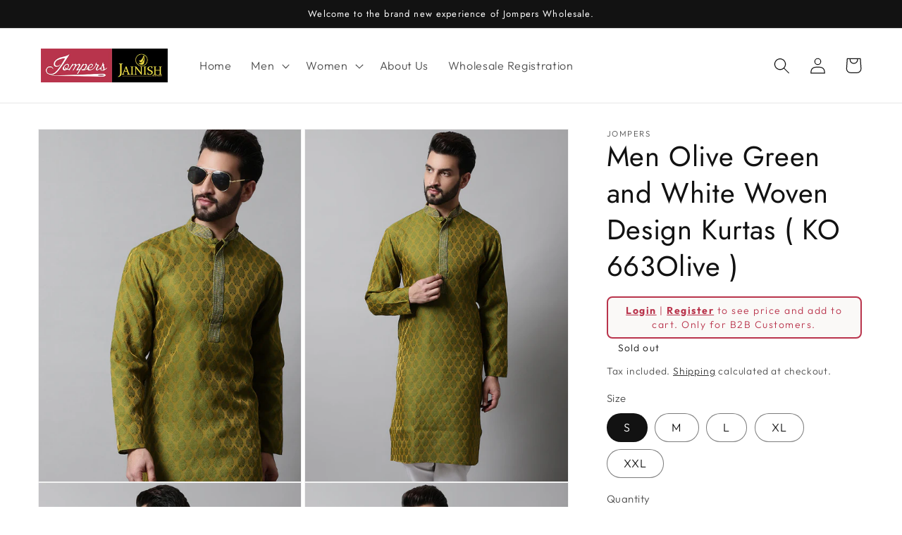

--- FILE ---
content_type: text/html; charset=utf-8
request_url: https://wholesale.jompers.in/products/men-olive-green-and-white-woven-design-kurtas-ko_663olive
body_size: 30136
content:
<!doctype html>
<html class="no-js" lang="en">
  <head>
    <meta charset="utf-8">
    <meta http-equiv="X-UA-Compatible" content="IE=edge">
    <meta name="viewport" content="width=device-width,initial-scale=1">
    <meta name="theme-color" content="">
    <link rel="canonical" href="https://wholesale.jompers.in/products/men-olive-green-and-white-woven-design-kurtas-ko_663olive">
    <link rel="preconnect" href="https://cdn.shopify.com" crossorigin><link rel="preconnect" href="https://fonts.shopifycdn.com" crossorigin><title>
      Men Olive Green and White Woven Design Kurtas ( KO 663Olive )
 &ndash; Jompers Wholesale</title>

    
      <meta name="description" content="Collar Type: Mandarin Collar Sleeve Length: Long Sleeves Length: Knee Length Fabric: Silk Blend Wash Care: Wash with mid detergent 70% Silk &amp;amp; 30% Cotton">
    

    

<meta property="og:site_name" content="Jompers Wholesale">
<meta property="og:url" content="https://wholesale.jompers.in/products/men-olive-green-and-white-woven-design-kurtas-ko_663olive">
<meta property="og:title" content="Men Olive Green and White Woven Design Kurtas ( KO 663Olive )">
<meta property="og:type" content="product">
<meta property="og:description" content="Collar Type: Mandarin Collar Sleeve Length: Long Sleeves Length: Knee Length Fabric: Silk Blend Wash Care: Wash with mid detergent 70% Silk &amp;amp; 30% Cotton"><meta property="og:image" content="http://wholesale.jompers.in/cdn/shop/products/KO_663Olive_1.jpg?v=1676739703">
  <meta property="og:image:secure_url" content="https://wholesale.jompers.in/cdn/shop/products/KO_663Olive_1.jpg?v=1676739703">
  <meta property="og:image:width" content="1080">
  <meta property="og:image:height" content="1440"><meta property="og:price:amount" content="629.00">
  <meta property="og:price:currency" content="INR"><meta name="twitter:card" content="summary_large_image">
<meta name="twitter:title" content="Men Olive Green and White Woven Design Kurtas ( KO 663Olive )">
<meta name="twitter:description" content="Collar Type: Mandarin Collar Sleeve Length: Long Sleeves Length: Knee Length Fabric: Silk Blend Wash Care: Wash with mid detergent 70% Silk &amp;amp; 30% Cotton">


    <script src="//wholesale.jompers.in/cdn/shop/t/1/assets/global.js?v=149496944046504657681672664850" defer="defer"></script>
    <script>window.performance && window.performance.mark && window.performance.mark('shopify.content_for_header.start');</script><meta id="shopify-digital-wallet" name="shopify-digital-wallet" content="/69884870953/digital_wallets/dialog">
<meta id="in-context-paypal-metadata" data-shop-id="69884870953" data-venmo-supported="false" data-environment="production" data-locale="en_US" data-paypal-v4="true" data-currency="INR">
<link rel="alternate" type="application/json+oembed" href="https://wholesale.jompers.in/products/men-olive-green-and-white-woven-design-kurtas-ko_663olive.oembed">
<script async="async" src="/checkouts/internal/preloads.js?locale=en-IN"></script>
<script id="shopify-features" type="application/json">{"accessToken":"75d828f1f9c96050de4c15e9522b834a","betas":["rich-media-storefront-analytics"],"domain":"wholesale.jompers.in","predictiveSearch":true,"shopId":69884870953,"locale":"en"}</script>
<script>var Shopify = Shopify || {};
Shopify.shop = "jompers-wholesale.myshopify.com";
Shopify.locale = "en";
Shopify.currency = {"active":"INR","rate":"1.0"};
Shopify.country = "IN";
Shopify.theme = {"name":"Dawn","id":140922487081,"schema_name":"Dawn","schema_version":"7.0.1","theme_store_id":887,"role":"main"};
Shopify.theme.handle = "null";
Shopify.theme.style = {"id":null,"handle":null};
Shopify.cdnHost = "wholesale.jompers.in/cdn";
Shopify.routes = Shopify.routes || {};
Shopify.routes.root = "/";</script>
<script type="module">!function(o){(o.Shopify=o.Shopify||{}).modules=!0}(window);</script>
<script>!function(o){function n(){var o=[];function n(){o.push(Array.prototype.slice.apply(arguments))}return n.q=o,n}var t=o.Shopify=o.Shopify||{};t.loadFeatures=n(),t.autoloadFeatures=n()}(window);</script>
<script id="shop-js-analytics" type="application/json">{"pageType":"product"}</script>
<script defer="defer" async type="module" src="//wholesale.jompers.in/cdn/shopifycloud/shop-js/modules/v2/client.init-shop-cart-sync_WVOgQShq.en.esm.js"></script>
<script defer="defer" async type="module" src="//wholesale.jompers.in/cdn/shopifycloud/shop-js/modules/v2/chunk.common_C_13GLB1.esm.js"></script>
<script defer="defer" async type="module" src="//wholesale.jompers.in/cdn/shopifycloud/shop-js/modules/v2/chunk.modal_CLfMGd0m.esm.js"></script>
<script type="module">
  await import("//wholesale.jompers.in/cdn/shopifycloud/shop-js/modules/v2/client.init-shop-cart-sync_WVOgQShq.en.esm.js");
await import("//wholesale.jompers.in/cdn/shopifycloud/shop-js/modules/v2/chunk.common_C_13GLB1.esm.js");
await import("//wholesale.jompers.in/cdn/shopifycloud/shop-js/modules/v2/chunk.modal_CLfMGd0m.esm.js");

  window.Shopify.SignInWithShop?.initShopCartSync?.({"fedCMEnabled":true,"windoidEnabled":true});

</script>
<script>(function() {
  var isLoaded = false;
  function asyncLoad() {
    if (isLoaded) return;
    isLoaded = true;
    var urls = ["https:\/\/cdn.nfcube.com\/instafeed-b138ba14d403d7761877930aa1e128f1.js?shop=jompers-wholesale.myshopify.com"];
    for (var i = 0; i < urls.length; i++) {
      var s = document.createElement('script');
      s.type = 'text/javascript';
      s.async = true;
      s.src = urls[i];
      var x = document.getElementsByTagName('script')[0];
      x.parentNode.insertBefore(s, x);
    }
  };
  if(window.attachEvent) {
    window.attachEvent('onload', asyncLoad);
  } else {
    window.addEventListener('load', asyncLoad, false);
  }
})();</script>
<script id="__st">var __st={"a":69884870953,"offset":-18000,"reqid":"0c37b3c6-443e-41b8-9265-11e135b91332-1769613901","pageurl":"wholesale.jompers.in\/products\/men-olive-green-and-white-woven-design-kurtas-ko_663olive","u":"634cdf939bf9","p":"product","rtyp":"product","rid":8126231314729};</script>
<script>window.ShopifyPaypalV4VisibilityTracking = true;</script>
<script id="captcha-bootstrap">!function(){'use strict';const t='contact',e='account',n='new_comment',o=[[t,t],['blogs',n],['comments',n],[t,'customer']],c=[[e,'customer_login'],[e,'guest_login'],[e,'recover_customer_password'],[e,'create_customer']],r=t=>t.map((([t,e])=>`form[action*='/${t}']:not([data-nocaptcha='true']) input[name='form_type'][value='${e}']`)).join(','),a=t=>()=>t?[...document.querySelectorAll(t)].map((t=>t.form)):[];function s(){const t=[...o],e=r(t);return a(e)}const i='password',u='form_key',d=['recaptcha-v3-token','g-recaptcha-response','h-captcha-response',i],f=()=>{try{return window.sessionStorage}catch{return}},m='__shopify_v',_=t=>t.elements[u];function p(t,e,n=!1){try{const o=window.sessionStorage,c=JSON.parse(o.getItem(e)),{data:r}=function(t){const{data:e,action:n}=t;return t[m]||n?{data:e,action:n}:{data:t,action:n}}(c);for(const[e,n]of Object.entries(r))t.elements[e]&&(t.elements[e].value=n);n&&o.removeItem(e)}catch(o){console.error('form repopulation failed',{error:o})}}const l='form_type',E='cptcha';function T(t){t.dataset[E]=!0}const w=window,h=w.document,L='Shopify',v='ce_forms',y='captcha';let A=!1;((t,e)=>{const n=(g='f06e6c50-85a8-45c8-87d0-21a2b65856fe',I='https://cdn.shopify.com/shopifycloud/storefront-forms-hcaptcha/ce_storefront_forms_captcha_hcaptcha.v1.5.2.iife.js',D={infoText:'Protected by hCaptcha',privacyText:'Privacy',termsText:'Terms'},(t,e,n)=>{const o=w[L][v],c=o.bindForm;if(c)return c(t,g,e,D).then(n);var r;o.q.push([[t,g,e,D],n]),r=I,A||(h.body.append(Object.assign(h.createElement('script'),{id:'captcha-provider',async:!0,src:r})),A=!0)});var g,I,D;w[L]=w[L]||{},w[L][v]=w[L][v]||{},w[L][v].q=[],w[L][y]=w[L][y]||{},w[L][y].protect=function(t,e){n(t,void 0,e),T(t)},Object.freeze(w[L][y]),function(t,e,n,w,h,L){const[v,y,A,g]=function(t,e,n){const i=e?o:[],u=t?c:[],d=[...i,...u],f=r(d),m=r(i),_=r(d.filter((([t,e])=>n.includes(e))));return[a(f),a(m),a(_),s()]}(w,h,L),I=t=>{const e=t.target;return e instanceof HTMLFormElement?e:e&&e.form},D=t=>v().includes(t);t.addEventListener('submit',(t=>{const e=I(t);if(!e)return;const n=D(e)&&!e.dataset.hcaptchaBound&&!e.dataset.recaptchaBound,o=_(e),c=g().includes(e)&&(!o||!o.value);(n||c)&&t.preventDefault(),c&&!n&&(function(t){try{if(!f())return;!function(t){const e=f();if(!e)return;const n=_(t);if(!n)return;const o=n.value;o&&e.removeItem(o)}(t);const e=Array.from(Array(32),(()=>Math.random().toString(36)[2])).join('');!function(t,e){_(t)||t.append(Object.assign(document.createElement('input'),{type:'hidden',name:u})),t.elements[u].value=e}(t,e),function(t,e){const n=f();if(!n)return;const o=[...t.querySelectorAll(`input[type='${i}']`)].map((({name:t})=>t)),c=[...d,...o],r={};for(const[a,s]of new FormData(t).entries())c.includes(a)||(r[a]=s);n.setItem(e,JSON.stringify({[m]:1,action:t.action,data:r}))}(t,e)}catch(e){console.error('failed to persist form',e)}}(e),e.submit())}));const S=(t,e)=>{t&&!t.dataset[E]&&(n(t,e.some((e=>e===t))),T(t))};for(const o of['focusin','change'])t.addEventListener(o,(t=>{const e=I(t);D(e)&&S(e,y())}));const B=e.get('form_key'),M=e.get(l),P=B&&M;t.addEventListener('DOMContentLoaded',(()=>{const t=y();if(P)for(const e of t)e.elements[l].value===M&&p(e,B);[...new Set([...A(),...v().filter((t=>'true'===t.dataset.shopifyCaptcha))])].forEach((e=>S(e,t)))}))}(h,new URLSearchParams(w.location.search),n,t,e,['guest_login'])})(!0,!0)}();</script>
<script integrity="sha256-4kQ18oKyAcykRKYeNunJcIwy7WH5gtpwJnB7kiuLZ1E=" data-source-attribution="shopify.loadfeatures" defer="defer" src="//wholesale.jompers.in/cdn/shopifycloud/storefront/assets/storefront/load_feature-a0a9edcb.js" crossorigin="anonymous"></script>
<script data-source-attribution="shopify.dynamic_checkout.dynamic.init">var Shopify=Shopify||{};Shopify.PaymentButton=Shopify.PaymentButton||{isStorefrontPortableWallets:!0,init:function(){window.Shopify.PaymentButton.init=function(){};var t=document.createElement("script");t.src="https://wholesale.jompers.in/cdn/shopifycloud/portable-wallets/latest/portable-wallets.en.js",t.type="module",document.head.appendChild(t)}};
</script>
<script data-source-attribution="shopify.dynamic_checkout.buyer_consent">
  function portableWalletsHideBuyerConsent(e){var t=document.getElementById("shopify-buyer-consent"),n=document.getElementById("shopify-subscription-policy-button");t&&n&&(t.classList.add("hidden"),t.setAttribute("aria-hidden","true"),n.removeEventListener("click",e))}function portableWalletsShowBuyerConsent(e){var t=document.getElementById("shopify-buyer-consent"),n=document.getElementById("shopify-subscription-policy-button");t&&n&&(t.classList.remove("hidden"),t.removeAttribute("aria-hidden"),n.addEventListener("click",e))}window.Shopify?.PaymentButton&&(window.Shopify.PaymentButton.hideBuyerConsent=portableWalletsHideBuyerConsent,window.Shopify.PaymentButton.showBuyerConsent=portableWalletsShowBuyerConsent);
</script>
<script>
  function portableWalletsCleanup(e){e&&e.src&&console.error("Failed to load portable wallets script "+e.src);var t=document.querySelectorAll("shopify-accelerated-checkout .shopify-payment-button__skeleton, shopify-accelerated-checkout-cart .wallet-cart-button__skeleton"),e=document.getElementById("shopify-buyer-consent");for(let e=0;e<t.length;e++)t[e].remove();e&&e.remove()}function portableWalletsNotLoadedAsModule(e){e instanceof ErrorEvent&&"string"==typeof e.message&&e.message.includes("import.meta")&&"string"==typeof e.filename&&e.filename.includes("portable-wallets")&&(window.removeEventListener("error",portableWalletsNotLoadedAsModule),window.Shopify.PaymentButton.failedToLoad=e,"loading"===document.readyState?document.addEventListener("DOMContentLoaded",window.Shopify.PaymentButton.init):window.Shopify.PaymentButton.init())}window.addEventListener("error",portableWalletsNotLoadedAsModule);
</script>

<script type="module" src="https://wholesale.jompers.in/cdn/shopifycloud/portable-wallets/latest/portable-wallets.en.js" onError="portableWalletsCleanup(this)" crossorigin="anonymous"></script>
<script nomodule>
  document.addEventListener("DOMContentLoaded", portableWalletsCleanup);
</script>

<link id="shopify-accelerated-checkout-styles" rel="stylesheet" media="screen" href="https://wholesale.jompers.in/cdn/shopifycloud/portable-wallets/latest/accelerated-checkout-backwards-compat.css" crossorigin="anonymous">
<style id="shopify-accelerated-checkout-cart">
        #shopify-buyer-consent {
  margin-top: 1em;
  display: inline-block;
  width: 100%;
}

#shopify-buyer-consent.hidden {
  display: none;
}

#shopify-subscription-policy-button {
  background: none;
  border: none;
  padding: 0;
  text-decoration: underline;
  font-size: inherit;
  cursor: pointer;
}

#shopify-subscription-policy-button::before {
  box-shadow: none;
}

      </style>
<script id="sections-script" data-sections="header,footer" defer="defer" src="//wholesale.jompers.in/cdn/shop/t/1/compiled_assets/scripts.js?v=3606"></script>
<script>window.performance && window.performance.mark && window.performance.mark('shopify.content_for_header.end');</script>


    <style data-shopify>
      @font-face {
  font-family: Outfit;
  font-weight: 300;
  font-style: normal;
  font-display: swap;
  src: url("//wholesale.jompers.in/cdn/fonts/outfit/outfit_n3.8c97ae4c4fac7c2ea467a6dc784857f4de7e0e37.woff2") format("woff2"),
       url("//wholesale.jompers.in/cdn/fonts/outfit/outfit_n3.b50a189ccde91f9bceee88f207c18c09f0b62a7b.woff") format("woff");
}

      @font-face {
  font-family: Outfit;
  font-weight: 700;
  font-style: normal;
  font-display: swap;
  src: url("//wholesale.jompers.in/cdn/fonts/outfit/outfit_n7.bfc2ca767cd7c6962e82c320123933a7812146d6.woff2") format("woff2"),
       url("//wholesale.jompers.in/cdn/fonts/outfit/outfit_n7.f0b22ea9a32b6f1f6f493dd3a7113aae3464d8b2.woff") format("woff");
}

      
      
      @font-face {
  font-family: Jost;
  font-weight: 400;
  font-style: normal;
  font-display: swap;
  src: url("//wholesale.jompers.in/cdn/fonts/jost/jost_n4.d47a1b6347ce4a4c9f437608011273009d91f2b7.woff2") format("woff2"),
       url("//wholesale.jompers.in/cdn/fonts/jost/jost_n4.791c46290e672b3f85c3d1c651ef2efa3819eadd.woff") format("woff");
}


      :root {
        --font-body-family: Outfit, sans-serif;
        --font-body-style: normal;
        --font-body-weight: 300;
        --font-body-weight-bold: 600;

        --font-heading-family: Jost, sans-serif;
        --font-heading-style: normal;
        --font-heading-weight: 400;

        --font-body-scale: 1.15;
        --font-heading-scale: 0.8695652173913043;

        --color-base-text: 18, 18, 18;
        --color-shadow: 18, 18, 18;
        --color-base-background-1: 255, 255, 255;
        --color-base-background-2: 243, 243, 243;
        --color-base-solid-button-labels: 255, 255, 255;
        --color-base-outline-button-labels: 18, 18, 18;
        --color-base-accent-1: 18, 18, 18;
        --color-base-accent-2: 18, 18, 18;
        --payment-terms-background-color: #ffffff;

        --gradient-base-background-1: #ffffff;
        --gradient-base-background-2: #f3f3f3;
        --gradient-base-accent-1: #121212;
        --gradient-base-accent-2: #121212;

        --media-padding: px;
        --media-border-opacity: 0.05;
        --media-border-width: 1px;
        --media-radius: 0px;
        --media-shadow-opacity: 0.0;
        --media-shadow-horizontal-offset: 0px;
        --media-shadow-vertical-offset: 4px;
        --media-shadow-blur-radius: 5px;
        --media-shadow-visible: 0;

        --page-width: 120rem;
        --page-width-margin: 0rem;

        --product-card-image-padding: 0.0rem;
        --product-card-corner-radius: 0.0rem;
        --product-card-text-alignment: left;
        --product-card-border-width: 0.0rem;
        --product-card-border-opacity: 0.1;
        --product-card-shadow-opacity: 0.0;
        --product-card-shadow-visible: 0;
        --product-card-shadow-horizontal-offset: 0.0rem;
        --product-card-shadow-vertical-offset: 0.4rem;
        --product-card-shadow-blur-radius: 0.5rem;

        --collection-card-image-padding: 0.0rem;
        --collection-card-corner-radius: 0.0rem;
        --collection-card-text-alignment: left;
        --collection-card-border-width: 0.0rem;
        --collection-card-border-opacity: 0.1;
        --collection-card-shadow-opacity: 0.0;
        --collection-card-shadow-visible: 0;
        --collection-card-shadow-horizontal-offset: 0.0rem;
        --collection-card-shadow-vertical-offset: 0.4rem;
        --collection-card-shadow-blur-radius: 0.5rem;

        --blog-card-image-padding: 0.0rem;
        --blog-card-corner-radius: 0.0rem;
        --blog-card-text-alignment: left;
        --blog-card-border-width: 0.0rem;
        --blog-card-border-opacity: 0.1;
        --blog-card-shadow-opacity: 0.0;
        --blog-card-shadow-visible: 0;
        --blog-card-shadow-horizontal-offset: 0.0rem;
        --blog-card-shadow-vertical-offset: 0.4rem;
        --blog-card-shadow-blur-radius: 0.5rem;

        --badge-corner-radius: 4.0rem;

        --popup-border-width: 1px;
        --popup-border-opacity: 0.1;
        --popup-corner-radius: 0px;
        --popup-shadow-opacity: 0.0;
        --popup-shadow-horizontal-offset: 0px;
        --popup-shadow-vertical-offset: 4px;
        --popup-shadow-blur-radius: 5px;

        --drawer-border-width: 1px;
        --drawer-border-opacity: 0.1;
        --drawer-shadow-opacity: 0.0;
        --drawer-shadow-horizontal-offset: 0px;
        --drawer-shadow-vertical-offset: 4px;
        --drawer-shadow-blur-radius: 5px;

        --spacing-sections-desktop: 0px;
        --spacing-sections-mobile: 0px;

        --grid-desktop-vertical-spacing: 8px;
        --grid-desktop-horizontal-spacing: 8px;
        --grid-mobile-vertical-spacing: 4px;
        --grid-mobile-horizontal-spacing: 4px;

        --text-boxes-border-opacity: 0.1;
        --text-boxes-border-width: 0px;
        --text-boxes-radius: 0px;
        --text-boxes-shadow-opacity: 0.0;
        --text-boxes-shadow-visible: 0;
        --text-boxes-shadow-horizontal-offset: 0px;
        --text-boxes-shadow-vertical-offset: 4px;
        --text-boxes-shadow-blur-radius: 5px;

        --buttons-radius: 0px;
        --buttons-radius-outset: 0px;
        --buttons-border-width: 1px;
        --buttons-border-opacity: 1.0;
        --buttons-shadow-opacity: 0.0;
        --buttons-shadow-visible: 0;
        --buttons-shadow-horizontal-offset: 0px;
        --buttons-shadow-vertical-offset: 4px;
        --buttons-shadow-blur-radius: 5px;
        --buttons-border-offset: 0px;

        --inputs-radius: 0px;
        --inputs-border-width: 1px;
        --inputs-border-opacity: 0.55;
        --inputs-shadow-opacity: 0.0;
        --inputs-shadow-horizontal-offset: 0px;
        --inputs-margin-offset: 0px;
        --inputs-shadow-vertical-offset: 4px;
        --inputs-shadow-blur-radius: 5px;
        --inputs-radius-outset: 0px;

        --variant-pills-radius: 40px;
        --variant-pills-border-width: 1px;
        --variant-pills-border-opacity: 0.55;
        --variant-pills-shadow-opacity: 0.0;
        --variant-pills-shadow-horizontal-offset: 0px;
        --variant-pills-shadow-vertical-offset: 4px;
        --variant-pills-shadow-blur-radius: 5px;
      }

      *,
      *::before,
      *::after {
        box-sizing: inherit;
      }

      html {
        box-sizing: border-box;
        font-size: calc(var(--font-body-scale) * 62.5%);
        height: 100%;
      }

      body {
        display: grid;
        grid-template-rows: auto auto 1fr auto;
        grid-template-columns: 100%;
        min-height: 100%;
        margin: 0;
        font-size: 1.5rem;
        letter-spacing: 0.06rem;
        line-height: calc(1 + 0.8 / var(--font-body-scale));
        font-family: var(--font-body-family);
        font-style: var(--font-body-style);
        font-weight: var(--font-body-weight);
      }

      @media screen and (min-width: 750px) {
        body {
          font-size: 1.6rem;
        }
      }
    </style>

    <link href="//wholesale.jompers.in/cdn/shop/t/1/assets/base.css?v=88290808517547527771672664866" rel="stylesheet" type="text/css" media="all" />
   <link href="//wholesale.jompers.in/cdn/shop/t/1/assets/style.css?v=129324692459335639911712769287" rel="stylesheet" type="text/css" media="all" /> <link rel="preload" as="font" href="//wholesale.jompers.in/cdn/fonts/outfit/outfit_n3.8c97ae4c4fac7c2ea467a6dc784857f4de7e0e37.woff2" type="font/woff2" crossorigin><link rel="preload" as="font" href="//wholesale.jompers.in/cdn/fonts/jost/jost_n4.d47a1b6347ce4a4c9f437608011273009d91f2b7.woff2" type="font/woff2" crossorigin><link rel="stylesheet" href="//wholesale.jompers.in/cdn/shop/t/1/assets/component-predictive-search.css?v=83512081251802922551672664847" media="print" onload="this.media='all'"><script>document.documentElement.className = document.documentElement.className.replace('no-js', 'js');
    if (Shopify.designMode) {
      document.documentElement.classList.add('shopify-design-mode');
    }
    </script>
  <!-- BEGIN app block: shopify://apps/webpanda-login-to-see-price/blocks/app-embed/e096f673-8110-4907-bc30-a026a34a7e70 -->



<style type="text/css">
    .wp-not-logged-wrapper {
        padding: 8px !important;
        text-align: center !important;
        position: relative;
        z-index: 2;
    }
    .wp-not-logged-wrapper p {
        margin: 0;
        padding: 0;
    }
    .wp-not-logged-wrapper a {
        text-decoration: underline;
        cursor: pointer;
    }

    .price.price--on-sale.show-price-guest .price__sale,
    .show-price-guest.price:not(.price--on-sale) .price__regular,
    .price.price--on-sale .show-price-guest .price__sale,
    .price:not(.price--on-sale) .show-price-guest .price__regular,
    .cart__items .hide-price-guest,
    .mini-cart .hide-price-guest,
    .miniCart .hide-price-guest {
        display: block !important;
    }

    
        
        .hide-price-guest, .hidePrice, .current_price.js-current-price .money, .sticky-cart-button__container .sticky-cart-select, .ppa-prod-container-grid .money, form[action*="/cart/add"] input[type="submit"], form[action*="/cart/add"] button, .shopify-payment-button, .cb_bundles, button.quick-add-btn, .quickshop-button, .atc--button {
                        display: none !important;
                    }
            .show-price-guest .hide-price-guest, .show-price-guest .hidePrice, .show-price-guest.product-price  .money, .cart__footer .totals .hide-price-guest, .cart__footer .totals .hidePrice, .show-price-guest .sticky-cart-button__container .sticky-cart-select, .show-price-guest  .ppa-prod-container-grid .money {
                display: inline !important;
            }  .grid--view-items .full-width-link {margin-bottom: 55px;} .price-separator {display: none;} .card-information .wp-not-logged-wrapper {margin-top: 10px;}
    
</style>




<script>
    var wpbCustomerIsLogged = false;
    var wpbCustomerIsLoggedBasic = false;
    
        let wpbHidePriceSettings = {"subscription":1,"hide_price_enabled":true,"message":"{LOGIN} | {REGISTRATION} to see price and add to cart. Only for B2B Customers.","message_logged_customers":"The product is not available for your account","label_login":"Login","label_registration":"Register","font_size":14.0,"style_by_page":false,"font_size_listing_page":14.0,"font_size_product_page":14.0,"font_size_search_page":14.0,"text_color":"#b9344c","has_background_color":true,"background_color":"#faf9f7","has_border":true,"border_width":2.0,"border_color":"#b9344c","border_radius":8.0,"has_custom_login":false,"login_url":"","has_custom_registration":true,"registration_url":"https://wholesale.jompers.in/pages/wholesale-registration-form","by_product_id":false,"by_product_tags":false,"by_collection":false,"product_tags":"","language_config":"","by_customer_tags":false,"customer_tags":"","depth":1,"depth_on_search":5,"depth_on_listings":0,"parent_depth":3,"parent_depth_on_search":2,"custom_price_selector":".sticky-cart-button__container .sticky-cart-select, .ppa-prod-container-grid .money","custom_cart_selector":null,"force_hide_on_cart":false,"force_price_selector":null,"force_cart_selector":null,"cart_display":null,"quick_view_selector":".product-form__container .product-form__item","variant_selector":null,"redirect_after_login":true};
    
</script>

<!-- END app block --><script src="https://cdn.shopify.com/extensions/019bd23c-6e92-79be-8370-1ae3b9a72ac5/hide-price-3-99/assets/hide_main.js" type="text/javascript" defer="defer"></script>
<script src="https://cdn.shopify.com/extensions/019b9c97-6be9-72f6-9034-f9229760a9a8/pify-form-builder-contact-form-55/assets/popup.js" type="text/javascript" defer="defer"></script>
<link href="https://monorail-edge.shopifysvc.com" rel="dns-prefetch">
<script>(function(){if ("sendBeacon" in navigator && "performance" in window) {try {var session_token_from_headers = performance.getEntriesByType('navigation')[0].serverTiming.find(x => x.name == '_s').description;} catch {var session_token_from_headers = undefined;}var session_cookie_matches = document.cookie.match(/_shopify_s=([^;]*)/);var session_token_from_cookie = session_cookie_matches && session_cookie_matches.length === 2 ? session_cookie_matches[1] : "";var session_token = session_token_from_headers || session_token_from_cookie || "";function handle_abandonment_event(e) {var entries = performance.getEntries().filter(function(entry) {return /monorail-edge.shopifysvc.com/.test(entry.name);});if (!window.abandonment_tracked && entries.length === 0) {window.abandonment_tracked = true;var currentMs = Date.now();var navigation_start = performance.timing.navigationStart;var payload = {shop_id: 69884870953,url: window.location.href,navigation_start,duration: currentMs - navigation_start,session_token,page_type: "product"};window.navigator.sendBeacon("https://monorail-edge.shopifysvc.com/v1/produce", JSON.stringify({schema_id: "online_store_buyer_site_abandonment/1.1",payload: payload,metadata: {event_created_at_ms: currentMs,event_sent_at_ms: currentMs}}));}}window.addEventListener('pagehide', handle_abandonment_event);}}());</script>
<script id="web-pixels-manager-setup">(function e(e,d,r,n,o){if(void 0===o&&(o={}),!Boolean(null===(a=null===(i=window.Shopify)||void 0===i?void 0:i.analytics)||void 0===a?void 0:a.replayQueue)){var i,a;window.Shopify=window.Shopify||{};var t=window.Shopify;t.analytics=t.analytics||{};var s=t.analytics;s.replayQueue=[],s.publish=function(e,d,r){return s.replayQueue.push([e,d,r]),!0};try{self.performance.mark("wpm:start")}catch(e){}var l=function(){var e={modern:/Edge?\/(1{2}[4-9]|1[2-9]\d|[2-9]\d{2}|\d{4,})\.\d+(\.\d+|)|Firefox\/(1{2}[4-9]|1[2-9]\d|[2-9]\d{2}|\d{4,})\.\d+(\.\d+|)|Chrom(ium|e)\/(9{2}|\d{3,})\.\d+(\.\d+|)|(Maci|X1{2}).+ Version\/(15\.\d+|(1[6-9]|[2-9]\d|\d{3,})\.\d+)([,.]\d+|)( \(\w+\)|)( Mobile\/\w+|) Safari\/|Chrome.+OPR\/(9{2}|\d{3,})\.\d+\.\d+|(CPU[ +]OS|iPhone[ +]OS|CPU[ +]iPhone|CPU IPhone OS|CPU iPad OS)[ +]+(15[._]\d+|(1[6-9]|[2-9]\d|\d{3,})[._]\d+)([._]\d+|)|Android:?[ /-](13[3-9]|1[4-9]\d|[2-9]\d{2}|\d{4,})(\.\d+|)(\.\d+|)|Android.+Firefox\/(13[5-9]|1[4-9]\d|[2-9]\d{2}|\d{4,})\.\d+(\.\d+|)|Android.+Chrom(ium|e)\/(13[3-9]|1[4-9]\d|[2-9]\d{2}|\d{4,})\.\d+(\.\d+|)|SamsungBrowser\/([2-9]\d|\d{3,})\.\d+/,legacy:/Edge?\/(1[6-9]|[2-9]\d|\d{3,})\.\d+(\.\d+|)|Firefox\/(5[4-9]|[6-9]\d|\d{3,})\.\d+(\.\d+|)|Chrom(ium|e)\/(5[1-9]|[6-9]\d|\d{3,})\.\d+(\.\d+|)([\d.]+$|.*Safari\/(?![\d.]+ Edge\/[\d.]+$))|(Maci|X1{2}).+ Version\/(10\.\d+|(1[1-9]|[2-9]\d|\d{3,})\.\d+)([,.]\d+|)( \(\w+\)|)( Mobile\/\w+|) Safari\/|Chrome.+OPR\/(3[89]|[4-9]\d|\d{3,})\.\d+\.\d+|(CPU[ +]OS|iPhone[ +]OS|CPU[ +]iPhone|CPU IPhone OS|CPU iPad OS)[ +]+(10[._]\d+|(1[1-9]|[2-9]\d|\d{3,})[._]\d+)([._]\d+|)|Android:?[ /-](13[3-9]|1[4-9]\d|[2-9]\d{2}|\d{4,})(\.\d+|)(\.\d+|)|Mobile Safari.+OPR\/([89]\d|\d{3,})\.\d+\.\d+|Android.+Firefox\/(13[5-9]|1[4-9]\d|[2-9]\d{2}|\d{4,})\.\d+(\.\d+|)|Android.+Chrom(ium|e)\/(13[3-9]|1[4-9]\d|[2-9]\d{2}|\d{4,})\.\d+(\.\d+|)|Android.+(UC? ?Browser|UCWEB|U3)[ /]?(15\.([5-9]|\d{2,})|(1[6-9]|[2-9]\d|\d{3,})\.\d+)\.\d+|SamsungBrowser\/(5\.\d+|([6-9]|\d{2,})\.\d+)|Android.+MQ{2}Browser\/(14(\.(9|\d{2,})|)|(1[5-9]|[2-9]\d|\d{3,})(\.\d+|))(\.\d+|)|K[Aa][Ii]OS\/(3\.\d+|([4-9]|\d{2,})\.\d+)(\.\d+|)/},d=e.modern,r=e.legacy,n=navigator.userAgent;return n.match(d)?"modern":n.match(r)?"legacy":"unknown"}(),u="modern"===l?"modern":"legacy",c=(null!=n?n:{modern:"",legacy:""})[u],f=function(e){return[e.baseUrl,"/wpm","/b",e.hashVersion,"modern"===e.buildTarget?"m":"l",".js"].join("")}({baseUrl:d,hashVersion:r,buildTarget:u}),m=function(e){var d=e.version,r=e.bundleTarget,n=e.surface,o=e.pageUrl,i=e.monorailEndpoint;return{emit:function(e){var a=e.status,t=e.errorMsg,s=(new Date).getTime(),l=JSON.stringify({metadata:{event_sent_at_ms:s},events:[{schema_id:"web_pixels_manager_load/3.1",payload:{version:d,bundle_target:r,page_url:o,status:a,surface:n,error_msg:t},metadata:{event_created_at_ms:s}}]});if(!i)return console&&console.warn&&console.warn("[Web Pixels Manager] No Monorail endpoint provided, skipping logging."),!1;try{return self.navigator.sendBeacon.bind(self.navigator)(i,l)}catch(e){}var u=new XMLHttpRequest;try{return u.open("POST",i,!0),u.setRequestHeader("Content-Type","text/plain"),u.send(l),!0}catch(e){return console&&console.warn&&console.warn("[Web Pixels Manager] Got an unhandled error while logging to Monorail."),!1}}}}({version:r,bundleTarget:l,surface:e.surface,pageUrl:self.location.href,monorailEndpoint:e.monorailEndpoint});try{o.browserTarget=l,function(e){var d=e.src,r=e.async,n=void 0===r||r,o=e.onload,i=e.onerror,a=e.sri,t=e.scriptDataAttributes,s=void 0===t?{}:t,l=document.createElement("script"),u=document.querySelector("head"),c=document.querySelector("body");if(l.async=n,l.src=d,a&&(l.integrity=a,l.crossOrigin="anonymous"),s)for(var f in s)if(Object.prototype.hasOwnProperty.call(s,f))try{l.dataset[f]=s[f]}catch(e){}if(o&&l.addEventListener("load",o),i&&l.addEventListener("error",i),u)u.appendChild(l);else{if(!c)throw new Error("Did not find a head or body element to append the script");c.appendChild(l)}}({src:f,async:!0,onload:function(){if(!function(){var e,d;return Boolean(null===(d=null===(e=window.Shopify)||void 0===e?void 0:e.analytics)||void 0===d?void 0:d.initialized)}()){var d=window.webPixelsManager.init(e)||void 0;if(d){var r=window.Shopify.analytics;r.replayQueue.forEach((function(e){var r=e[0],n=e[1],o=e[2];d.publishCustomEvent(r,n,o)})),r.replayQueue=[],r.publish=d.publishCustomEvent,r.visitor=d.visitor,r.initialized=!0}}},onerror:function(){return m.emit({status:"failed",errorMsg:"".concat(f," has failed to load")})},sri:function(e){var d=/^sha384-[A-Za-z0-9+/=]+$/;return"string"==typeof e&&d.test(e)}(c)?c:"",scriptDataAttributes:o}),m.emit({status:"loading"})}catch(e){m.emit({status:"failed",errorMsg:(null==e?void 0:e.message)||"Unknown error"})}}})({shopId: 69884870953,storefrontBaseUrl: "https://wholesale.jompers.in",extensionsBaseUrl: "https://extensions.shopifycdn.com/cdn/shopifycloud/web-pixels-manager",monorailEndpoint: "https://monorail-edge.shopifysvc.com/unstable/produce_batch",surface: "storefront-renderer",enabledBetaFlags: ["2dca8a86"],webPixelsConfigList: [{"id":"738820393","configuration":"{\"config\":\"{\\\"pixel_id\\\":\\\"AW-16650273737\\\",\\\"gtag_events\\\":[{\\\"type\\\":\\\"purchase\\\",\\\"action_label\\\":\\\"AW-16650273737\\\/wn4gCPSRrsYZEMmHvIM-\\\"},{\\\"type\\\":\\\"page_view\\\",\\\"action_label\\\":\\\"AW-16650273737\\\/UZcKCPeRrsYZEMmHvIM-\\\"},{\\\"type\\\":\\\"view_item\\\",\\\"action_label\\\":\\\"AW-16650273737\\\/BFMQCPqRrsYZEMmHvIM-\\\"},{\\\"type\\\":\\\"search\\\",\\\"action_label\\\":\\\"AW-16650273737\\\/iIcGCP2RrsYZEMmHvIM-\\\"},{\\\"type\\\":\\\"add_to_cart\\\",\\\"action_label\\\":\\\"AW-16650273737\\\/2ZbXCICSrsYZEMmHvIM-\\\"},{\\\"type\\\":\\\"begin_checkout\\\",\\\"action_label\\\":\\\"AW-16650273737\\\/Rc4UCIOSrsYZEMmHvIM-\\\"},{\\\"type\\\":\\\"add_payment_info\\\",\\\"action_label\\\":\\\"AW-16650273737\\\/MURJCIaSrsYZEMmHvIM-\\\"}],\\\"enable_monitoring_mode\\\":false}\"}","eventPayloadVersion":"v1","runtimeContext":"OPEN","scriptVersion":"b2a88bafab3e21179ed38636efcd8a93","type":"APP","apiClientId":1780363,"privacyPurposes":[],"dataSharingAdjustments":{"protectedCustomerApprovalScopes":["read_customer_address","read_customer_email","read_customer_name","read_customer_personal_data","read_customer_phone"]}},{"id":"615022889","configuration":"{\"pixel_id\":\"3979529295627317\",\"pixel_type\":\"facebook_pixel\",\"metaapp_system_user_token\":\"-\"}","eventPayloadVersion":"v1","runtimeContext":"OPEN","scriptVersion":"ca16bc87fe92b6042fbaa3acc2fbdaa6","type":"APP","apiClientId":2329312,"privacyPurposes":["ANALYTICS","MARKETING","SALE_OF_DATA"],"dataSharingAdjustments":{"protectedCustomerApprovalScopes":["read_customer_address","read_customer_email","read_customer_name","read_customer_personal_data","read_customer_phone"]}},{"id":"shopify-app-pixel","configuration":"{}","eventPayloadVersion":"v1","runtimeContext":"STRICT","scriptVersion":"0450","apiClientId":"shopify-pixel","type":"APP","privacyPurposes":["ANALYTICS","MARKETING"]},{"id":"shopify-custom-pixel","eventPayloadVersion":"v1","runtimeContext":"LAX","scriptVersion":"0450","apiClientId":"shopify-pixel","type":"CUSTOM","privacyPurposes":["ANALYTICS","MARKETING"]}],isMerchantRequest: false,initData: {"shop":{"name":"Jompers Wholesale","paymentSettings":{"currencyCode":"INR"},"myshopifyDomain":"jompers-wholesale.myshopify.com","countryCode":"IN","storefrontUrl":"https:\/\/wholesale.jompers.in"},"customer":null,"cart":null,"checkout":null,"productVariants":[{"price":{"amount":629.0,"currencyCode":"INR"},"product":{"title":"Men Olive Green and White Woven Design Kurtas ( KO 663Olive )","vendor":"Jompers","id":"8126231314729","untranslatedTitle":"Men Olive Green and White Woven Design Kurtas ( KO 663Olive )","url":"\/products\/men-olive-green-and-white-woven-design-kurtas-ko_663olive","type":"Men Kurtas"},"id":"44458068672809","image":{"src":"\/\/wholesale.jompers.in\/cdn\/shop\/products\/KO_663Olive_1.jpg?v=1676739703"},"sku":"KO_663Olive_S","title":"S","untranslatedTitle":"S"},{"price":{"amount":629.0,"currencyCode":"INR"},"product":{"title":"Men Olive Green and White Woven Design Kurtas ( KO 663Olive )","vendor":"Jompers","id":"8126231314729","untranslatedTitle":"Men Olive Green and White Woven Design Kurtas ( KO 663Olive )","url":"\/products\/men-olive-green-and-white-woven-design-kurtas-ko_663olive","type":"Men Kurtas"},"id":"44458068705577","image":{"src":"\/\/wholesale.jompers.in\/cdn\/shop\/products\/KO_663Olive_1.jpg?v=1676739703"},"sku":"KO_663Olive_M","title":"M","untranslatedTitle":"M"},{"price":{"amount":629.0,"currencyCode":"INR"},"product":{"title":"Men Olive Green and White Woven Design Kurtas ( KO 663Olive )","vendor":"Jompers","id":"8126231314729","untranslatedTitle":"Men Olive Green and White Woven Design Kurtas ( KO 663Olive )","url":"\/products\/men-olive-green-and-white-woven-design-kurtas-ko_663olive","type":"Men Kurtas"},"id":"44458068738345","image":{"src":"\/\/wholesale.jompers.in\/cdn\/shop\/products\/KO_663Olive_1.jpg?v=1676739703"},"sku":"KO_663Olive_L","title":"L","untranslatedTitle":"L"},{"price":{"amount":629.0,"currencyCode":"INR"},"product":{"title":"Men Olive Green and White Woven Design Kurtas ( KO 663Olive )","vendor":"Jompers","id":"8126231314729","untranslatedTitle":"Men Olive Green and White Woven Design Kurtas ( KO 663Olive )","url":"\/products\/men-olive-green-and-white-woven-design-kurtas-ko_663olive","type":"Men Kurtas"},"id":"44458068771113","image":{"src":"\/\/wholesale.jompers.in\/cdn\/shop\/products\/KO_663Olive_1.jpg?v=1676739703"},"sku":"KO_663Olive_XL","title":"XL","untranslatedTitle":"XL"},{"price":{"amount":629.0,"currencyCode":"INR"},"product":{"title":"Men Olive Green and White Woven Design Kurtas ( KO 663Olive )","vendor":"Jompers","id":"8126231314729","untranslatedTitle":"Men Olive Green and White Woven Design Kurtas ( KO 663Olive )","url":"\/products\/men-olive-green-and-white-woven-design-kurtas-ko_663olive","type":"Men Kurtas"},"id":"44458068803881","image":{"src":"\/\/wholesale.jompers.in\/cdn\/shop\/products\/KO_663Olive_1.jpg?v=1676739703"},"sku":"KO_663Olive_XXL","title":"XXL","untranslatedTitle":"XXL"}],"purchasingCompany":null},},"https://wholesale.jompers.in/cdn","fcfee988w5aeb613cpc8e4bc33m6693e112",{"modern":"","legacy":""},{"shopId":"69884870953","storefrontBaseUrl":"https:\/\/wholesale.jompers.in","extensionBaseUrl":"https:\/\/extensions.shopifycdn.com\/cdn\/shopifycloud\/web-pixels-manager","surface":"storefront-renderer","enabledBetaFlags":"[\"2dca8a86\"]","isMerchantRequest":"false","hashVersion":"fcfee988w5aeb613cpc8e4bc33m6693e112","publish":"custom","events":"[[\"page_viewed\",{}],[\"product_viewed\",{\"productVariant\":{\"price\":{\"amount\":629.0,\"currencyCode\":\"INR\"},\"product\":{\"title\":\"Men Olive Green and White Woven Design Kurtas ( KO 663Olive )\",\"vendor\":\"Jompers\",\"id\":\"8126231314729\",\"untranslatedTitle\":\"Men Olive Green and White Woven Design Kurtas ( KO 663Olive )\",\"url\":\"\/products\/men-olive-green-and-white-woven-design-kurtas-ko_663olive\",\"type\":\"Men Kurtas\"},\"id\":\"44458068672809\",\"image\":{\"src\":\"\/\/wholesale.jompers.in\/cdn\/shop\/products\/KO_663Olive_1.jpg?v=1676739703\"},\"sku\":\"KO_663Olive_S\",\"title\":\"S\",\"untranslatedTitle\":\"S\"}}]]"});</script><script>
  window.ShopifyAnalytics = window.ShopifyAnalytics || {};
  window.ShopifyAnalytics.meta = window.ShopifyAnalytics.meta || {};
  window.ShopifyAnalytics.meta.currency = 'INR';
  var meta = {"product":{"id":8126231314729,"gid":"gid:\/\/shopify\/Product\/8126231314729","vendor":"Jompers","type":"Men Kurtas","handle":"men-olive-green-and-white-woven-design-kurtas-ko_663olive","variants":[{"id":44458068672809,"price":62900,"name":"Men Olive Green and White Woven Design Kurtas ( KO 663Olive ) - S","public_title":"S","sku":"KO_663Olive_S"},{"id":44458068705577,"price":62900,"name":"Men Olive Green and White Woven Design Kurtas ( KO 663Olive ) - M","public_title":"M","sku":"KO_663Olive_M"},{"id":44458068738345,"price":62900,"name":"Men Olive Green and White Woven Design Kurtas ( KO 663Olive ) - L","public_title":"L","sku":"KO_663Olive_L"},{"id":44458068771113,"price":62900,"name":"Men Olive Green and White Woven Design Kurtas ( KO 663Olive ) - XL","public_title":"XL","sku":"KO_663Olive_XL"},{"id":44458068803881,"price":62900,"name":"Men Olive Green and White Woven Design Kurtas ( KO 663Olive ) - XXL","public_title":"XXL","sku":"KO_663Olive_XXL"}],"remote":false},"page":{"pageType":"product","resourceType":"product","resourceId":8126231314729,"requestId":"0c37b3c6-443e-41b8-9265-11e135b91332-1769613901"}};
  for (var attr in meta) {
    window.ShopifyAnalytics.meta[attr] = meta[attr];
  }
</script>
<script class="analytics">
  (function () {
    var customDocumentWrite = function(content) {
      var jquery = null;

      if (window.jQuery) {
        jquery = window.jQuery;
      } else if (window.Checkout && window.Checkout.$) {
        jquery = window.Checkout.$;
      }

      if (jquery) {
        jquery('body').append(content);
      }
    };

    var hasLoggedConversion = function(token) {
      if (token) {
        return document.cookie.indexOf('loggedConversion=' + token) !== -1;
      }
      return false;
    }

    var setCookieIfConversion = function(token) {
      if (token) {
        var twoMonthsFromNow = new Date(Date.now());
        twoMonthsFromNow.setMonth(twoMonthsFromNow.getMonth() + 2);

        document.cookie = 'loggedConversion=' + token + '; expires=' + twoMonthsFromNow;
      }
    }

    var trekkie = window.ShopifyAnalytics.lib = window.trekkie = window.trekkie || [];
    if (trekkie.integrations) {
      return;
    }
    trekkie.methods = [
      'identify',
      'page',
      'ready',
      'track',
      'trackForm',
      'trackLink'
    ];
    trekkie.factory = function(method) {
      return function() {
        var args = Array.prototype.slice.call(arguments);
        args.unshift(method);
        trekkie.push(args);
        return trekkie;
      };
    };
    for (var i = 0; i < trekkie.methods.length; i++) {
      var key = trekkie.methods[i];
      trekkie[key] = trekkie.factory(key);
    }
    trekkie.load = function(config) {
      trekkie.config = config || {};
      trekkie.config.initialDocumentCookie = document.cookie;
      var first = document.getElementsByTagName('script')[0];
      var script = document.createElement('script');
      script.type = 'text/javascript';
      script.onerror = function(e) {
        var scriptFallback = document.createElement('script');
        scriptFallback.type = 'text/javascript';
        scriptFallback.onerror = function(error) {
                var Monorail = {
      produce: function produce(monorailDomain, schemaId, payload) {
        var currentMs = new Date().getTime();
        var event = {
          schema_id: schemaId,
          payload: payload,
          metadata: {
            event_created_at_ms: currentMs,
            event_sent_at_ms: currentMs
          }
        };
        return Monorail.sendRequest("https://" + monorailDomain + "/v1/produce", JSON.stringify(event));
      },
      sendRequest: function sendRequest(endpointUrl, payload) {
        // Try the sendBeacon API
        if (window && window.navigator && typeof window.navigator.sendBeacon === 'function' && typeof window.Blob === 'function' && !Monorail.isIos12()) {
          var blobData = new window.Blob([payload], {
            type: 'text/plain'
          });

          if (window.navigator.sendBeacon(endpointUrl, blobData)) {
            return true;
          } // sendBeacon was not successful

        } // XHR beacon

        var xhr = new XMLHttpRequest();

        try {
          xhr.open('POST', endpointUrl);
          xhr.setRequestHeader('Content-Type', 'text/plain');
          xhr.send(payload);
        } catch (e) {
          console.log(e);
        }

        return false;
      },
      isIos12: function isIos12() {
        return window.navigator.userAgent.lastIndexOf('iPhone; CPU iPhone OS 12_') !== -1 || window.navigator.userAgent.lastIndexOf('iPad; CPU OS 12_') !== -1;
      }
    };
    Monorail.produce('monorail-edge.shopifysvc.com',
      'trekkie_storefront_load_errors/1.1',
      {shop_id: 69884870953,
      theme_id: 140922487081,
      app_name: "storefront",
      context_url: window.location.href,
      source_url: "//wholesale.jompers.in/cdn/s/trekkie.storefront.a804e9514e4efded663580eddd6991fcc12b5451.min.js"});

        };
        scriptFallback.async = true;
        scriptFallback.src = '//wholesale.jompers.in/cdn/s/trekkie.storefront.a804e9514e4efded663580eddd6991fcc12b5451.min.js';
        first.parentNode.insertBefore(scriptFallback, first);
      };
      script.async = true;
      script.src = '//wholesale.jompers.in/cdn/s/trekkie.storefront.a804e9514e4efded663580eddd6991fcc12b5451.min.js';
      first.parentNode.insertBefore(script, first);
    };
    trekkie.load(
      {"Trekkie":{"appName":"storefront","development":false,"defaultAttributes":{"shopId":69884870953,"isMerchantRequest":null,"themeId":140922487081,"themeCityHash":"1674848590139352247","contentLanguage":"en","currency":"INR","eventMetadataId":"e0b5e137-30e8-40f5-b97d-0adcfbc24051"},"isServerSideCookieWritingEnabled":true,"monorailRegion":"shop_domain","enabledBetaFlags":["65f19447","b5387b81"]},"Session Attribution":{},"S2S":{"facebookCapiEnabled":true,"source":"trekkie-storefront-renderer","apiClientId":580111}}
    );

    var loaded = false;
    trekkie.ready(function() {
      if (loaded) return;
      loaded = true;

      window.ShopifyAnalytics.lib = window.trekkie;

      var originalDocumentWrite = document.write;
      document.write = customDocumentWrite;
      try { window.ShopifyAnalytics.merchantGoogleAnalytics.call(this); } catch(error) {};
      document.write = originalDocumentWrite;

      window.ShopifyAnalytics.lib.page(null,{"pageType":"product","resourceType":"product","resourceId":8126231314729,"requestId":"0c37b3c6-443e-41b8-9265-11e135b91332-1769613901","shopifyEmitted":true});

      var match = window.location.pathname.match(/checkouts\/(.+)\/(thank_you|post_purchase)/)
      var token = match? match[1]: undefined;
      if (!hasLoggedConversion(token)) {
        setCookieIfConversion(token);
        window.ShopifyAnalytics.lib.track("Viewed Product",{"currency":"INR","variantId":44458068672809,"productId":8126231314729,"productGid":"gid:\/\/shopify\/Product\/8126231314729","name":"Men Olive Green and White Woven Design Kurtas ( KO 663Olive ) - S","price":"629.00","sku":"KO_663Olive_S","brand":"Jompers","variant":"S","category":"Men Kurtas","nonInteraction":true,"remote":false},undefined,undefined,{"shopifyEmitted":true});
      window.ShopifyAnalytics.lib.track("monorail:\/\/trekkie_storefront_viewed_product\/1.1",{"currency":"INR","variantId":44458068672809,"productId":8126231314729,"productGid":"gid:\/\/shopify\/Product\/8126231314729","name":"Men Olive Green and White Woven Design Kurtas ( KO 663Olive ) - S","price":"629.00","sku":"KO_663Olive_S","brand":"Jompers","variant":"S","category":"Men Kurtas","nonInteraction":true,"remote":false,"referer":"https:\/\/wholesale.jompers.in\/products\/men-olive-green-and-white-woven-design-kurtas-ko_663olive"});
      }
    });


        var eventsListenerScript = document.createElement('script');
        eventsListenerScript.async = true;
        eventsListenerScript.src = "//wholesale.jompers.in/cdn/shopifycloud/storefront/assets/shop_events_listener-3da45d37.js";
        document.getElementsByTagName('head')[0].appendChild(eventsListenerScript);

})();</script>
<script
  defer
  src="https://wholesale.jompers.in/cdn/shopifycloud/perf-kit/shopify-perf-kit-3.1.0.min.js"
  data-application="storefront-renderer"
  data-shop-id="69884870953"
  data-render-region="gcp-us-east1"
  data-page-type="product"
  data-theme-instance-id="140922487081"
  data-theme-name="Dawn"
  data-theme-version="7.0.1"
  data-monorail-region="shop_domain"
  data-resource-timing-sampling-rate="10"
  data-shs="true"
  data-shs-beacon="true"
  data-shs-export-with-fetch="true"
  data-shs-logs-sample-rate="1"
  data-shs-beacon-endpoint="https://wholesale.jompers.in/api/collect"
></script>
</head>

  <body class="gradient">
    <a class="skip-to-content-link button visually-hidden" href="#MainContent">
      Skip to content
    </a><div id="shopify-section-announcement-bar" class="shopify-section"><div class="announcement-bar color-accent-1 gradient" role="region" aria-label="Announcement" ><div class="page-width">
                <p class="announcement-bar__message center h5">
                  Welcome to the brand new experience of Jompers Wholesale.
</p>
              </div></div>
</div>
    <div id="shopify-section-header" class="shopify-section section-header"><link rel="stylesheet" href="//wholesale.jompers.in/cdn/shop/t/1/assets/component-list-menu.css?v=151968516119678728991672664854" media="print" onload="this.media='all'">
<link rel="stylesheet" href="//wholesale.jompers.in/cdn/shop/t/1/assets/component-search.css?v=96455689198851321781672664840" media="print" onload="this.media='all'">
<link rel="stylesheet" href="//wholesale.jompers.in/cdn/shop/t/1/assets/component-menu-drawer.css?v=182311192829367774911672664844" media="print" onload="this.media='all'">
<link rel="stylesheet" href="//wholesale.jompers.in/cdn/shop/t/1/assets/component-cart-notification.css?v=183358051719344305851672664837" media="print" onload="this.media='all'">
<link rel="stylesheet" href="//wholesale.jompers.in/cdn/shop/t/1/assets/component-cart-items.css?v=23917223812499722491672664866" media="print" onload="this.media='all'"><link rel="stylesheet" href="//wholesale.jompers.in/cdn/shop/t/1/assets/component-price.css?v=65402837579211014041672664843" media="print" onload="this.media='all'">
  <link rel="stylesheet" href="//wholesale.jompers.in/cdn/shop/t/1/assets/component-loading-overlay.css?v=167310470843593579841672664870" media="print" onload="this.media='all'"><noscript><link href="//wholesale.jompers.in/cdn/shop/t/1/assets/component-list-menu.css?v=151968516119678728991672664854" rel="stylesheet" type="text/css" media="all" /></noscript>
<noscript><link href="//wholesale.jompers.in/cdn/shop/t/1/assets/component-search.css?v=96455689198851321781672664840" rel="stylesheet" type="text/css" media="all" /></noscript>
<noscript><link href="//wholesale.jompers.in/cdn/shop/t/1/assets/component-menu-drawer.css?v=182311192829367774911672664844" rel="stylesheet" type="text/css" media="all" /></noscript>
<noscript><link href="//wholesale.jompers.in/cdn/shop/t/1/assets/component-cart-notification.css?v=183358051719344305851672664837" rel="stylesheet" type="text/css" media="all" /></noscript>
<noscript><link href="//wholesale.jompers.in/cdn/shop/t/1/assets/component-cart-items.css?v=23917223812499722491672664866" rel="stylesheet" type="text/css" media="all" /></noscript>

<style>
  header-drawer {
    justify-self: start;
    margin-left: -1.2rem;
  }

  .header__heading-logo {
    max-width: 180px;
  }

  @media screen and (min-width: 990px) {
    header-drawer {
      display: none;
    }
  }

  .menu-drawer-container {
    display: flex;
  }

  .list-menu {
    list-style: none;
    padding: 0;
    margin: 0;
  }

  .list-menu--inline {
    display: inline-flex;
    flex-wrap: wrap;
  }

  summary.list-menu__item {
    padding-right: 2.7rem;
  }

  .list-menu__item {
    display: flex;
    align-items: center;
    line-height: calc(1 + 0.3 / var(--font-body-scale));
  }

  .list-menu__item--link {
    text-decoration: none;
    padding-bottom: 1rem;
    padding-top: 1rem;
    line-height: calc(1 + 0.8 / var(--font-body-scale));
  }

  @media screen and (min-width: 750px) {
    .list-menu__item--link {
      padding-bottom: 0.5rem;
      padding-top: 0.5rem;
    }
  }
</style><style data-shopify>.header {
    padding-top: 10px;
    padding-bottom: 10px;
  }

  .section-header {
    margin-bottom: 0px;
  }

  @media screen and (min-width: 750px) {
    .section-header {
      margin-bottom: 0px;
    }
  }

  @media screen and (min-width: 990px) {
    .header {
      padding-top: 20px;
      padding-bottom: 20px;
    }
  }</style><script src="//wholesale.jompers.in/cdn/shop/t/1/assets/details-disclosure.js?v=153497636716254413831672664862" defer="defer"></script>
<script src="//wholesale.jompers.in/cdn/shop/t/1/assets/details-modal.js?v=4511761896672669691672664861" defer="defer"></script>
<script src="//wholesale.jompers.in/cdn/shop/t/1/assets/cart-notification.js?v=160453272920806432391672664842" defer="defer"></script><svg xmlns="http://www.w3.org/2000/svg" class="hidden">
  <symbol id="icon-search" viewbox="0 0 18 19" fill="none">
    <path fill-rule="evenodd" clip-rule="evenodd" d="M11.03 11.68A5.784 5.784 0 112.85 3.5a5.784 5.784 0 018.18 8.18zm.26 1.12a6.78 6.78 0 11.72-.7l5.4 5.4a.5.5 0 11-.71.7l-5.41-5.4z" fill="currentColor"/>
  </symbol>

  <symbol id="icon-close" class="icon icon-close" fill="none" viewBox="0 0 18 17">
    <path d="M.865 15.978a.5.5 0 00.707.707l7.433-7.431 7.579 7.282a.501.501 0 00.846-.37.5.5 0 00-.153-.351L9.712 8.546l7.417-7.416a.5.5 0 10-.707-.708L8.991 7.853 1.413.573a.5.5 0 10-.693.72l7.563 7.268-7.418 7.417z" fill="currentColor">
  </symbol>
</svg>
<sticky-header class="header-wrapper color-background-1 gradient header-wrapper--border-bottom">
  <header class="header header--middle-left header--mobile-center page-width header--has-menu"><header-drawer data-breakpoint="tablet">
        <details id="Details-menu-drawer-container" class="menu-drawer-container">
          <summary class="header__icon header__icon--menu header__icon--summary link focus-inset" aria-label="Menu">
            <span>
              <svg xmlns="http://www.w3.org/2000/svg" aria-hidden="true" focusable="false" role="presentation" class="icon icon-hamburger" fill="none" viewBox="0 0 18 16">
  <path d="M1 .5a.5.5 0 100 1h15.71a.5.5 0 000-1H1zM.5 8a.5.5 0 01.5-.5h15.71a.5.5 0 010 1H1A.5.5 0 01.5 8zm0 7a.5.5 0 01.5-.5h15.71a.5.5 0 010 1H1a.5.5 0 01-.5-.5z" fill="currentColor">
</svg>

              <svg xmlns="http://www.w3.org/2000/svg" aria-hidden="true" focusable="false" role="presentation" class="icon icon-close" fill="none" viewBox="0 0 18 17">
  <path d="M.865 15.978a.5.5 0 00.707.707l7.433-7.431 7.579 7.282a.501.501 0 00.846-.37.5.5 0 00-.153-.351L9.712 8.546l7.417-7.416a.5.5 0 10-.707-.708L8.991 7.853 1.413.573a.5.5 0 10-.693.72l7.563 7.268-7.418 7.417z" fill="currentColor">
</svg>

            </span>
          </summary>
          <div id="menu-drawer" class="gradient menu-drawer motion-reduce" tabindex="-1">
            <div class="menu-drawer__inner-container">
              <div class="menu-drawer__navigation-container">
                <nav class="menu-drawer__navigation">
                  <ul class="menu-drawer__menu has-submenu list-menu" role="list"><li><a href="/" class="menu-drawer__menu-item list-menu__item link link--text focus-inset">
                            Home
                          </a></li><li><details id="Details-menu-drawer-menu-item-2">
                            <summary class="menu-drawer__menu-item list-menu__item link link--text focus-inset">
                              Men
                              <svg viewBox="0 0 14 10" fill="none" aria-hidden="true" focusable="false" role="presentation" class="icon icon-arrow" xmlns="http://www.w3.org/2000/svg">
  <path fill-rule="evenodd" clip-rule="evenodd" d="M8.537.808a.5.5 0 01.817-.162l4 4a.5.5 0 010 .708l-4 4a.5.5 0 11-.708-.708L11.793 5.5H1a.5.5 0 010-1h10.793L8.646 1.354a.5.5 0 01-.109-.546z" fill="currentColor">
</svg>

                              <svg aria-hidden="true" focusable="false" role="presentation" class="icon icon-caret" viewBox="0 0 10 6">
  <path fill-rule="evenodd" clip-rule="evenodd" d="M9.354.646a.5.5 0 00-.708 0L5 4.293 1.354.646a.5.5 0 00-.708.708l4 4a.5.5 0 00.708 0l4-4a.5.5 0 000-.708z" fill="currentColor">
</svg>

                            </summary>
                            <div id="link-men" class="menu-drawer__submenu has-submenu gradient motion-reduce" tabindex="-1">
                              <div class="menu-drawer__inner-submenu">
                                <button class="menu-drawer__close-button link link--text focus-inset" aria-expanded="true">
                                  <svg viewBox="0 0 14 10" fill="none" aria-hidden="true" focusable="false" role="presentation" class="icon icon-arrow" xmlns="http://www.w3.org/2000/svg">
  <path fill-rule="evenodd" clip-rule="evenodd" d="M8.537.808a.5.5 0 01.817-.162l4 4a.5.5 0 010 .708l-4 4a.5.5 0 11-.708-.708L11.793 5.5H1a.5.5 0 010-1h10.793L8.646 1.354a.5.5 0 01-.109-.546z" fill="currentColor">
</svg>

                                  Men
                                </button>
                                <ul class="menu-drawer__menu list-menu" role="list" tabindex="-1"><li><a href="/collections/jompers-men-kurta-only-wholesale" class="menu-drawer__menu-item link link--text list-menu__item focus-inset">
                                          Kurta Only
                                        </a></li><li><a href="/collections/jompers-men-ethnic-set-wholesale" class="menu-drawer__menu-item link link--text list-menu__item focus-inset">
                                          Ethnic Set
                                        </a></li><li><a href="/collections/jompers-men-ethnic-set-with-waistcoat-wholesale" class="menu-drawer__menu-item link link--text list-menu__item focus-inset">
                                          Ethnic Set with Waistcoat
                                        </a></li><li><a href="/collections/indo-wester-jodhpuri" class="menu-drawer__menu-item link link--text list-menu__item focus-inset">
                                          Indo-Wester / Jodhpuri
                                        </a></li><li><a href="/collections/jompers-men-waistcoat-nehru-jacket-wholesale" class="menu-drawer__menu-item link link--text list-menu__item focus-inset">
                                          Waistcoat Nehru Jacket
                                        </a></li><li><a href="/collections/jainish-men-shirts-wholesale" class="menu-drawer__menu-item link link--text list-menu__item focus-inset">
                                          Shirts
                                        </a></li><li><a href="/collections/jainish-men-trousers-pants-wholesale" class="menu-drawer__menu-item link link--text list-menu__item focus-inset">
                                          Trousers &amp; Pants
                                        </a></li><li><a href="/collections/jainish-men-cargos-shorts-wholesale" class="menu-drawer__menu-item link link--text list-menu__item focus-inset">
                                          Cargos &amp; Shorts
                                        </a></li><li><a href="/collections/jainish-men-joggers-track-pants-wholesale" class="menu-drawer__menu-item link link--text list-menu__item focus-inset">
                                          Joggers &amp; Track
                                        </a></li><li><a href="/collections/jainish-men-night-suits-wholesale" class="menu-drawer__menu-item link link--text list-menu__item focus-inset">
                                          Night Suits
                                        </a></li></ul>
                              </div>
                            </div>
                          </details></li><li><details id="Details-menu-drawer-menu-item-3">
                            <summary class="menu-drawer__menu-item list-menu__item link link--text focus-inset">
                              Women
                              <svg viewBox="0 0 14 10" fill="none" aria-hidden="true" focusable="false" role="presentation" class="icon icon-arrow" xmlns="http://www.w3.org/2000/svg">
  <path fill-rule="evenodd" clip-rule="evenodd" d="M8.537.808a.5.5 0 01.817-.162l4 4a.5.5 0 010 .708l-4 4a.5.5 0 11-.708-.708L11.793 5.5H1a.5.5 0 010-1h10.793L8.646 1.354a.5.5 0 01-.109-.546z" fill="currentColor">
</svg>

                              <svg aria-hidden="true" focusable="false" role="presentation" class="icon icon-caret" viewBox="0 0 10 6">
  <path fill-rule="evenodd" clip-rule="evenodd" d="M9.354.646a.5.5 0 00-.708 0L5 4.293 1.354.646a.5.5 0 00-.708.708l4 4a.5.5 0 00.708 0l4-4a.5.5 0 000-.708z" fill="currentColor">
</svg>

                            </summary>
                            <div id="link-women" class="menu-drawer__submenu has-submenu gradient motion-reduce" tabindex="-1">
                              <div class="menu-drawer__inner-submenu">
                                <button class="menu-drawer__close-button link link--text focus-inset" aria-expanded="true">
                                  <svg viewBox="0 0 14 10" fill="none" aria-hidden="true" focusable="false" role="presentation" class="icon icon-arrow" xmlns="http://www.w3.org/2000/svg">
  <path fill-rule="evenodd" clip-rule="evenodd" d="M8.537.808a.5.5 0 01.817-.162l4 4a.5.5 0 010 .708l-4 4a.5.5 0 11-.708-.708L11.793 5.5H1a.5.5 0 010-1h10.793L8.646 1.354a.5.5 0 01-.109-.546z" fill="currentColor">
</svg>

                                  Women
                                </button>
                                <ul class="menu-drawer__menu list-menu" role="list" tabindex="-1"><li><a href="/collections/jompers-women-kurta-kurtis-wholesale" class="menu-drawer__menu-item link link--text list-menu__item focus-inset">
                                          Kurta &amp; Kurtis
                                        </a></li><li><a href="/collections/jompers-women-kurta-sets-wholesale" class="menu-drawer__menu-item link link--text list-menu__item focus-inset">
                                          Kurta sets
                                        </a></li><li><a href="/collections/lehenga-choli" class="menu-drawer__menu-item link link--text list-menu__item focus-inset">
                                          Lehenga Choli
                                        </a></li><li><a href="/collections/jompers-women-bottom-wear-wholesale" class="menu-drawer__menu-item link link--text list-menu__item focus-inset">
                                          Bottom Wear
                                        </a></li><li><a href="/collections/jompers-women-blazer-wholesale" class="menu-drawer__menu-item link link--text list-menu__item focus-inset">
                                          Blazer
                                        </a></li><li><a href="/collections/jompers-women-jumpsuit-wholesale" class="menu-drawer__menu-item link link--text list-menu__item focus-inset">
                                          Jumpsuit
                                        </a></li><li><a href="/collections/jompers-women-tops-wholesale" class="menu-drawer__menu-item link link--text list-menu__item focus-inset">
                                          Jompers Tops
                                        </a></li><li><a href="/collections/jainish-women-dresses-wholesale" class="menu-drawer__menu-item link link--text list-menu__item focus-inset">
                                          Jainish Dresses
                                        </a></li></ul>
                              </div>
                            </div>
                          </details></li><li><a href="/pages/about-us" class="menu-drawer__menu-item list-menu__item link link--text focus-inset">
                            About Us
                          </a></li><li><a href="/pages/wholesale-registration-form" class="menu-drawer__menu-item list-menu__item link link--text focus-inset">
                            Wholesale Registration
                          </a></li></ul>
                </nav>
                <div class="menu-drawer__utility-links"><a href="/account/login" class="menu-drawer__account link focus-inset h5">
                      <svg xmlns="http://www.w3.org/2000/svg" aria-hidden="true" focusable="false" role="presentation" class="icon icon-account" fill="none" viewBox="0 0 18 19">
  <path fill-rule="evenodd" clip-rule="evenodd" d="M6 4.5a3 3 0 116 0 3 3 0 01-6 0zm3-4a4 4 0 100 8 4 4 0 000-8zm5.58 12.15c1.12.82 1.83 2.24 1.91 4.85H1.51c.08-2.6.79-4.03 1.9-4.85C4.66 11.75 6.5 11.5 9 11.5s4.35.26 5.58 1.15zM9 10.5c-2.5 0-4.65.24-6.17 1.35C1.27 12.98.5 14.93.5 18v.5h17V18c0-3.07-.77-5.02-2.33-6.15-1.52-1.1-3.67-1.35-6.17-1.35z" fill="currentColor">
</svg>

Log in</a><ul class="list list-social list-unstyled" role="list"><li class="list-social__item">
                        <a href="https://www.facebook.com/jompersfashion/" class="list-social__link link"><svg aria-hidden="true" focusable="false" role="presentation" class="icon icon-facebook" viewBox="0 0 18 18">
  <path fill="currentColor" d="M16.42.61c.27 0 .5.1.69.28.19.2.28.42.28.7v15.44c0 .27-.1.5-.28.69a.94.94 0 01-.7.28h-4.39v-6.7h2.25l.31-2.65h-2.56v-1.7c0-.4.1-.72.28-.93.18-.2.5-.32 1-.32h1.37V3.35c-.6-.06-1.27-.1-2.01-.1-1.01 0-1.83.3-2.45.9-.62.6-.93 1.44-.93 2.53v1.97H7.04v2.65h2.24V18H.98c-.28 0-.5-.1-.7-.28a.94.94 0 01-.28-.7V1.59c0-.27.1-.5.28-.69a.94.94 0 01.7-.28h15.44z">
</svg>
<span class="visually-hidden">Facebook</span>
                        </a>
                      </li><li class="list-social__item">
                        <a href="https://www.instagram.com/jompers_fashion/" class="list-social__link link"><svg aria-hidden="true" focusable="false" role="presentation" class="icon icon-instagram" viewBox="0 0 18 18">
  <path fill="currentColor" d="M8.77 1.58c2.34 0 2.62.01 3.54.05.86.04 1.32.18 1.63.3.41.17.7.35 1.01.66.3.3.5.6.65 1 .12.32.27.78.3 1.64.05.92.06 1.2.06 3.54s-.01 2.62-.05 3.54a4.79 4.79 0 01-.3 1.63c-.17.41-.35.7-.66 1.01-.3.3-.6.5-1.01.66-.31.12-.77.26-1.63.3-.92.04-1.2.05-3.54.05s-2.62 0-3.55-.05a4.79 4.79 0 01-1.62-.3c-.42-.16-.7-.35-1.01-.66-.31-.3-.5-.6-.66-1a4.87 4.87 0 01-.3-1.64c-.04-.92-.05-1.2-.05-3.54s0-2.62.05-3.54c.04-.86.18-1.32.3-1.63.16-.41.35-.7.66-1.01.3-.3.6-.5 1-.65.32-.12.78-.27 1.63-.3.93-.05 1.2-.06 3.55-.06zm0-1.58C6.39 0 6.09.01 5.15.05c-.93.04-1.57.2-2.13.4-.57.23-1.06.54-1.55 1.02C1 1.96.7 2.45.46 3.02c-.22.56-.37 1.2-.4 2.13C0 6.1 0 6.4 0 8.77s.01 2.68.05 3.61c.04.94.2 1.57.4 2.13.23.58.54 1.07 1.02 1.56.49.48.98.78 1.55 1.01.56.22 1.2.37 2.13.4.94.05 1.24.06 3.62.06 2.39 0 2.68-.01 3.62-.05.93-.04 1.57-.2 2.13-.41a4.27 4.27 0 001.55-1.01c.49-.49.79-.98 1.01-1.56.22-.55.37-1.19.41-2.13.04-.93.05-1.23.05-3.61 0-2.39 0-2.68-.05-3.62a6.47 6.47 0 00-.4-2.13 4.27 4.27 0 00-1.02-1.55A4.35 4.35 0 0014.52.46a6.43 6.43 0 00-2.13-.41A69 69 0 008.77 0z"/>
  <path fill="currentColor" d="M8.8 4a4.5 4.5 0 100 9 4.5 4.5 0 000-9zm0 7.43a2.92 2.92 0 110-5.85 2.92 2.92 0 010 5.85zM13.43 5a1.05 1.05 0 100-2.1 1.05 1.05 0 000 2.1z">
</svg>
<span class="visually-hidden">Instagram</span>
                        </a>
                      </li><li class="list-social__item">
                        <a href="https://www.youtube.com/channel/UCRACPNP_CkPE5l37U2Ud9jg" class="list-social__link link"><svg aria-hidden="true" focusable="false" role="presentation" class="icon icon-youtube" viewBox="0 0 100 70">
  <path d="M98 11c2 7.7 2 24 2 24s0 16.3-2 24a12.5 12.5 0 01-9 9c-7.7 2-39 2-39 2s-31.3 0-39-2a12.5 12.5 0 01-9-9c-2-7.7-2-24-2-24s0-16.3 2-24c1.2-4.4 4.6-7.8 9-9 7.7-2 39-2 39-2s31.3 0 39 2c4.4 1.2 7.8 4.6 9 9zM40 50l26-15-26-15v30z" fill="currentColor">
</svg>
<span class="visually-hidden">YouTube</span>
                        </a>
                      </li></ul>
                </div>
              </div>
            </div>
          </div>
        </details>
      </header-drawer><a href="/" class="header__heading-link link link--text focus-inset"><img src="//wholesale.jompers.in/cdn/shop/files/jompers_logo_updated_ca14d610-bc51-46f8-ad58-80672badbaea.jpg?v=1708429749" alt="Jompers Wholesale" srcset="//wholesale.jompers.in/cdn/shop/files/jompers_logo_updated_ca14d610-bc51-46f8-ad58-80672badbaea.jpg?v=1708429749&amp;width=50 50w, //wholesale.jompers.in/cdn/shop/files/jompers_logo_updated_ca14d610-bc51-46f8-ad58-80672badbaea.jpg?v=1708429749&amp;width=100 100w, //wholesale.jompers.in/cdn/shop/files/jompers_logo_updated_ca14d610-bc51-46f8-ad58-80672badbaea.jpg?v=1708429749&amp;width=150 150w, //wholesale.jompers.in/cdn/shop/files/jompers_logo_updated_ca14d610-bc51-46f8-ad58-80672badbaea.jpg?v=1708429749&amp;width=200 200w, //wholesale.jompers.in/cdn/shop/files/jompers_logo_updated_ca14d610-bc51-46f8-ad58-80672badbaea.jpg?v=1708429749&amp;width=250 250w, //wholesale.jompers.in/cdn/shop/files/jompers_logo_updated_ca14d610-bc51-46f8-ad58-80672badbaea.jpg?v=1708429749&amp;width=300 300w" width="180" height="48.34285714285714" class="header__heading-logo">
</a><nav class="header__inline-menu">
          <ul class="list-menu list-menu--inline" role="list"><li><a href="/" class="header__menu-item list-menu__item link link--text focus-inset">
                    <span>Home</span>
                  </a></li><li><header-menu>
                    <details id="Details-HeaderMenu-2">
                      <summary class="header__menu-item list-menu__item link focus-inset">
                        <span>Men</span>
                        <svg aria-hidden="true" focusable="false" role="presentation" class="icon icon-caret" viewBox="0 0 10 6">
  <path fill-rule="evenodd" clip-rule="evenodd" d="M9.354.646a.5.5 0 00-.708 0L5 4.293 1.354.646a.5.5 0 00-.708.708l4 4a.5.5 0 00.708 0l4-4a.5.5 0 000-.708z" fill="currentColor">
</svg>

                      </summary>
                      <ul id="HeaderMenu-MenuList-2" class="header__submenu list-menu list-menu--disclosure gradient caption-large motion-reduce global-settings-popup" role="list" tabindex="-1"><li><a href="/collections/jompers-men-kurta-only-wholesale" class="header__menu-item list-menu__item link link--text focus-inset caption-large">
                                Kurta Only
                              </a></li><li><a href="/collections/jompers-men-ethnic-set-wholesale" class="header__menu-item list-menu__item link link--text focus-inset caption-large">
                                Ethnic Set
                              </a></li><li><a href="/collections/jompers-men-ethnic-set-with-waistcoat-wholesale" class="header__menu-item list-menu__item link link--text focus-inset caption-large">
                                Ethnic Set with Waistcoat
                              </a></li><li><a href="/collections/indo-wester-jodhpuri" class="header__menu-item list-menu__item link link--text focus-inset caption-large">
                                Indo-Wester / Jodhpuri
                              </a></li><li><a href="/collections/jompers-men-waistcoat-nehru-jacket-wholesale" class="header__menu-item list-menu__item link link--text focus-inset caption-large">
                                Waistcoat Nehru Jacket
                              </a></li><li><a href="/collections/jainish-men-shirts-wholesale" class="header__menu-item list-menu__item link link--text focus-inset caption-large">
                                Shirts
                              </a></li><li><a href="/collections/jainish-men-trousers-pants-wholesale" class="header__menu-item list-menu__item link link--text focus-inset caption-large">
                                Trousers &amp; Pants
                              </a></li><li><a href="/collections/jainish-men-cargos-shorts-wholesale" class="header__menu-item list-menu__item link link--text focus-inset caption-large">
                                Cargos &amp; Shorts
                              </a></li><li><a href="/collections/jainish-men-joggers-track-pants-wholesale" class="header__menu-item list-menu__item link link--text focus-inset caption-large">
                                Joggers &amp; Track
                              </a></li><li><a href="/collections/jainish-men-night-suits-wholesale" class="header__menu-item list-menu__item link link--text focus-inset caption-large">
                                Night Suits
                              </a></li></ul>
                    </details>
                  </header-menu></li><li><header-menu>
                    <details id="Details-HeaderMenu-3">
                      <summary class="header__menu-item list-menu__item link focus-inset">
                        <span>Women</span>
                        <svg aria-hidden="true" focusable="false" role="presentation" class="icon icon-caret" viewBox="0 0 10 6">
  <path fill-rule="evenodd" clip-rule="evenodd" d="M9.354.646a.5.5 0 00-.708 0L5 4.293 1.354.646a.5.5 0 00-.708.708l4 4a.5.5 0 00.708 0l4-4a.5.5 0 000-.708z" fill="currentColor">
</svg>

                      </summary>
                      <ul id="HeaderMenu-MenuList-3" class="header__submenu list-menu list-menu--disclosure gradient caption-large motion-reduce global-settings-popup" role="list" tabindex="-1"><li><a href="/collections/jompers-women-kurta-kurtis-wholesale" class="header__menu-item list-menu__item link link--text focus-inset caption-large">
                                Kurta &amp; Kurtis
                              </a></li><li><a href="/collections/jompers-women-kurta-sets-wholesale" class="header__menu-item list-menu__item link link--text focus-inset caption-large">
                                Kurta sets
                              </a></li><li><a href="/collections/lehenga-choli" class="header__menu-item list-menu__item link link--text focus-inset caption-large">
                                Lehenga Choli
                              </a></li><li><a href="/collections/jompers-women-bottom-wear-wholesale" class="header__menu-item list-menu__item link link--text focus-inset caption-large">
                                Bottom Wear
                              </a></li><li><a href="/collections/jompers-women-blazer-wholesale" class="header__menu-item list-menu__item link link--text focus-inset caption-large">
                                Blazer
                              </a></li><li><a href="/collections/jompers-women-jumpsuit-wholesale" class="header__menu-item list-menu__item link link--text focus-inset caption-large">
                                Jumpsuit
                              </a></li><li><a href="/collections/jompers-women-tops-wholesale" class="header__menu-item list-menu__item link link--text focus-inset caption-large">
                                Jompers Tops
                              </a></li><li><a href="/collections/jainish-women-dresses-wholesale" class="header__menu-item list-menu__item link link--text focus-inset caption-large">
                                Jainish Dresses
                              </a></li></ul>
                    </details>
                  </header-menu></li><li><a href="/pages/about-us" class="header__menu-item list-menu__item link link--text focus-inset">
                    <span>About Us</span>
                  </a></li><li><a href="/pages/wholesale-registration-form" class="header__menu-item list-menu__item link link--text focus-inset">
                    <span>Wholesale Registration</span>
                  </a></li></ul>
        </nav><div class="header__icons">
      <details-modal class="header__search">
        <details>
          <summary class="header__icon header__icon--search header__icon--summary link focus-inset modal__toggle" aria-haspopup="dialog" aria-label="Search">
            <span>
              <svg class="modal__toggle-open icon icon-search" aria-hidden="true" focusable="false" role="presentation">
                <use href="#icon-search">
              </svg>
              <svg class="modal__toggle-close icon icon-close" aria-hidden="true" focusable="false" role="presentation">
                <use href="#icon-close">
              </svg>
            </span>
          </summary>
          <div class="search-modal modal__content gradient" role="dialog" aria-modal="true" aria-label="Search">
            <div class="modal-overlay"></div>
            <div class="search-modal__content search-modal__content-bottom" tabindex="-1"><predictive-search class="search-modal__form" data-loading-text="Loading..."><form action="/search" method="get" role="search" class="search search-modal__form">
                  <div class="field">
                    <input class="search__input field__input"
                      id="Search-In-Modal"
                      type="search"
                      name="q"
                      value=""
                      placeholder="Search"role="combobox"
                        aria-expanded="false"
                        aria-owns="predictive-search-results-list"
                        aria-controls="predictive-search-results-list"
                        aria-haspopup="listbox"
                        aria-autocomplete="list"
                        autocorrect="off"
                        autocomplete="off"
                        autocapitalize="off"
                        spellcheck="false">
                    <label class="field__label" for="Search-In-Modal">Search</label>
                    <input type="hidden" name="options[prefix]" value="last">
                    <button class="search__button field__button" aria-label="Search">
                      <svg class="icon icon-search" aria-hidden="true" focusable="false" role="presentation">
                        <use href="#icon-search">
                      </svg>
                    </button>
                  </div><div class="predictive-search predictive-search--header" tabindex="-1" data-predictive-search>
                      <div class="predictive-search__loading-state">
                        <svg aria-hidden="true" focusable="false" role="presentation" class="spinner" viewBox="0 0 66 66" xmlns="http://www.w3.org/2000/svg">
                          <circle class="path" fill="none" stroke-width="6" cx="33" cy="33" r="30"></circle>
                        </svg>
                      </div>
                    </div>

                    <span class="predictive-search-status visually-hidden" role="status" aria-hidden="true"></span></form></predictive-search><button type="button" class="search-modal__close-button modal__close-button link link--text focus-inset" aria-label="Close">
                <svg class="icon icon-close" aria-hidden="true" focusable="false" role="presentation">
                  <use href="#icon-close">
                </svg>
              </button>
            </div>
          </div>
        </details>
      </details-modal><a href="/account/login" class="header__icon header__icon--account link focus-inset small-hide">
          <svg xmlns="http://www.w3.org/2000/svg" aria-hidden="true" focusable="false" role="presentation" class="icon icon-account" fill="none" viewBox="0 0 18 19">
  <path fill-rule="evenodd" clip-rule="evenodd" d="M6 4.5a3 3 0 116 0 3 3 0 01-6 0zm3-4a4 4 0 100 8 4 4 0 000-8zm5.58 12.15c1.12.82 1.83 2.24 1.91 4.85H1.51c.08-2.6.79-4.03 1.9-4.85C4.66 11.75 6.5 11.5 9 11.5s4.35.26 5.58 1.15zM9 10.5c-2.5 0-4.65.24-6.17 1.35C1.27 12.98.5 14.93.5 18v.5h17V18c0-3.07-.77-5.02-2.33-6.15-1.52-1.1-3.67-1.35-6.17-1.35z" fill="currentColor">
</svg>

          <span class="visually-hidden">Log in</span>
        </a><a href="/cart" class="header__icon header__icon--cart link focus-inset" id="cart-icon-bubble"><svg class="icon icon-cart-empty" aria-hidden="true" focusable="false" role="presentation" xmlns="http://www.w3.org/2000/svg" viewBox="0 0 40 40" fill="none">
  <path d="m15.75 11.8h-3.16l-.77 11.6a5 5 0 0 0 4.99 5.34h7.38a5 5 0 0 0 4.99-5.33l-.78-11.61zm0 1h-2.22l-.71 10.67a4 4 0 0 0 3.99 4.27h7.38a4 4 0 0 0 4-4.27l-.72-10.67h-2.22v.63a4.75 4.75 0 1 1 -9.5 0zm8.5 0h-7.5v.63a3.75 3.75 0 1 0 7.5 0z" fill="currentColor" fill-rule="evenodd"/>
</svg>
<span class="visually-hidden">Cart</span></a>
    </div>
  </header>
</sticky-header>

<cart-notification>
  <div class="cart-notification-wrapper page-width">
    <div id="cart-notification" class="cart-notification focus-inset color-background-1 gradient" aria-modal="true" aria-label="Item added to your cart" role="dialog" tabindex="-1">
      <div class="cart-notification__header">
        <h2 class="cart-notification__heading caption-large text-body"><svg class="icon icon-checkmark color-foreground-text" aria-hidden="true" focusable="false" xmlns="http://www.w3.org/2000/svg" viewBox="0 0 12 9" fill="none">
  <path fill-rule="evenodd" clip-rule="evenodd" d="M11.35.643a.5.5 0 01.006.707l-6.77 6.886a.5.5 0 01-.719-.006L.638 4.845a.5.5 0 11.724-.69l2.872 3.011 6.41-6.517a.5.5 0 01.707-.006h-.001z" fill="currentColor"/>
</svg>
Item added to your cart</h2>
        <button type="button" class="cart-notification__close modal__close-button link link--text focus-inset" aria-label="Close">
          <svg class="icon icon-close" aria-hidden="true" focusable="false"><use href="#icon-close"></svg>
        </button>
      </div>
      <div id="cart-notification-product" class="cart-notification-product"></div>
      <div class="cart-notification__links">
        <a href="/cart" id="cart-notification-button" class="button button--secondary button--full-width"></a>
        <form action="/cart" method="post" id="cart-notification-form">
          <button class="button button--primary button--full-width" name="checkout">Check out</button>
        </form>
        <button type="button" class="link button-label">Continue shopping</button>
      </div>
    </div>
  </div>
</cart-notification>
<style data-shopify>
  .cart-notification {
     display: none;
  }
</style>


<script type="application/ld+json">
  {
    "@context": "http://schema.org",
    "@type": "Organization",
    "name": "Jompers Wholesale",
    
      "logo": "https:\/\/wholesale.jompers.in\/cdn\/shop\/files\/jompers_logo_updated_ca14d610-bc51-46f8-ad58-80672badbaea.jpg?v=1708429749\u0026width=350",
    
    "sameAs": [
      "",
      "https:\/\/www.facebook.com\/jompersfashion\/",
      "",
      "https:\/\/www.instagram.com\/jompers_fashion\/",
      "",
      "",
      "",
      "https:\/\/www.youtube.com\/channel\/UCRACPNP_CkPE5l37U2Ud9jg",
      ""
    ],
    "url": "https:\/\/wholesale.jompers.in"
  }
</script>
</div>
    <main id="MainContent" class="content-for-layout focus-none" role="main" tabindex="-1">
      <section id="shopify-section-template--17404021768489__main" class="shopify-section section"><section
  id="MainProduct-template--17404021768489__main"
  class="page-width section-template--17404021768489__main-padding"
  data-section="template--17404021768489__main"
>
  <link href="//wholesale.jompers.in/cdn/shop/t/1/assets/section-main-product.css?v=47066373402512928901672664835" rel="stylesheet" type="text/css" media="all" />
  <link href="//wholesale.jompers.in/cdn/shop/t/1/assets/component-accordion.css?v=180964204318874863811672664836" rel="stylesheet" type="text/css" media="all" />
  <link href="//wholesale.jompers.in/cdn/shop/t/1/assets/component-price.css?v=65402837579211014041672664843" rel="stylesheet" type="text/css" media="all" />
  <link href="//wholesale.jompers.in/cdn/shop/t/1/assets/component-rte.css?v=69919436638515329781672664864" rel="stylesheet" type="text/css" media="all" />
  <link href="//wholesale.jompers.in/cdn/shop/t/1/assets/component-slider.css?v=111384418465749404671672664846" rel="stylesheet" type="text/css" media="all" />
  <link href="//wholesale.jompers.in/cdn/shop/t/1/assets/component-rating.css?v=24573085263941240431672664860" rel="stylesheet" type="text/css" media="all" />
  <link href="//wholesale.jompers.in/cdn/shop/t/1/assets/component-loading-overlay.css?v=167310470843593579841672664870" rel="stylesheet" type="text/css" media="all" />
  <link href="//wholesale.jompers.in/cdn/shop/t/1/assets/component-deferred-media.css?v=54092797763792720131672664859" rel="stylesheet" type="text/css" media="all" />
<style data-shopify>.section-template--17404021768489__main-padding {
      padding-top: 27px;
      padding-bottom: 9px;
    }

    @media screen and (min-width: 750px) {
      .section-template--17404021768489__main-padding {
        padding-top: 36px;
        padding-bottom: 12px;
      }
    }</style><script src="//wholesale.jompers.in/cdn/shop/t/1/assets/product-form.js?v=24702737604959294451672664838" defer="defer"></script><div class="product product--large product--left product--columns product--mobile-show grid grid--1-col grid--2-col-tablet">
    <div class="grid__item product__media-wrapper">
      <media-gallery
        id="MediaGallery-template--17404021768489__main"
        role="region"
        
          class="product__media-gallery"
        
        aria-label="Gallery Viewer"
        data-desktop-layout="columns"
      >
        <div id="GalleryStatus-template--17404021768489__main" class="visually-hidden" role="status"></div>
        <slider-component id="GalleryViewer-template--17404021768489__main" class="slider-mobile-gutter">
          <a class="skip-to-content-link button visually-hidden quick-add-hidden" href="#ProductInfo-template--17404021768489__main">
            Skip to product information
          </a>
          <ul
            id="Slider-Gallery-template--17404021768489__main"
            class="product__media-list contains-media grid grid--peek list-unstyled slider slider--mobile"
            role="list"
          ><li
                  id="Slide-template--17404021768489__main-32790460039465"
                  class="product__media-item grid__item slider__slide is-active"
                  data-media-id="template--17404021768489__main-32790460039465"
                >

<noscript><div class="product__media media gradient global-media-settings" style="padding-top: 133.33333333333334%;">
      <img src="//wholesale.jompers.in/cdn/shop/products/KO_663Olive_1.jpg?v=1676739703&amp;width=1946" alt="" srcset="//wholesale.jompers.in/cdn/shop/products/KO_663Olive_1.jpg?v=1676739703&amp;width=246 246w, //wholesale.jompers.in/cdn/shop/products/KO_663Olive_1.jpg?v=1676739703&amp;width=493 493w, //wholesale.jompers.in/cdn/shop/products/KO_663Olive_1.jpg?v=1676739703&amp;width=600 600w, //wholesale.jompers.in/cdn/shop/products/KO_663Olive_1.jpg?v=1676739703&amp;width=713 713w, //wholesale.jompers.in/cdn/shop/products/KO_663Olive_1.jpg?v=1676739703&amp;width=823 823w, //wholesale.jompers.in/cdn/shop/products/KO_663Olive_1.jpg?v=1676739703&amp;width=990 990w, //wholesale.jompers.in/cdn/shop/products/KO_663Olive_1.jpg?v=1676739703&amp;width=1100 1100w, //wholesale.jompers.in/cdn/shop/products/KO_663Olive_1.jpg?v=1676739703&amp;width=1206 1206w, //wholesale.jompers.in/cdn/shop/products/KO_663Olive_1.jpg?v=1676739703&amp;width=1346 1346w, //wholesale.jompers.in/cdn/shop/products/KO_663Olive_1.jpg?v=1676739703&amp;width=1426 1426w, //wholesale.jompers.in/cdn/shop/products/KO_663Olive_1.jpg?v=1676739703&amp;width=1646 1646w, //wholesale.jompers.in/cdn/shop/products/KO_663Olive_1.jpg?v=1676739703&amp;width=1946 1946w" width="1946" height="2595" sizes="(min-width: 1200px) 358px, (min-width: 990px) calc(32.5vw - 10rem), (min-width: 750px) calc((100vw - 11.5rem) / 2), calc(100vw / 1 - 4rem)">
    </div></noscript>

<modal-opener class="product__modal-opener product__modal-opener--image no-js-hidden" data-modal="#ProductModal-template--17404021768489__main">
  <span class="product__media-icon motion-reduce quick-add-hidden" aria-hidden="true"><svg aria-hidden="true" focusable="false" role="presentation" class="icon icon-plus" width="19" height="19" viewBox="0 0 19 19" fill="none" xmlns="http://www.w3.org/2000/svg">
  <path fill-rule="evenodd" clip-rule="evenodd" d="M4.66724 7.93978C4.66655 7.66364 4.88984 7.43922 5.16598 7.43853L10.6996 7.42464C10.9758 7.42395 11.2002 7.64724 11.2009 7.92339C11.2016 8.19953 10.9783 8.42395 10.7021 8.42464L5.16849 8.43852C4.89235 8.43922 4.66793 8.21592 4.66724 7.93978Z" fill="currentColor"/>
  <path fill-rule="evenodd" clip-rule="evenodd" d="M7.92576 4.66463C8.2019 4.66394 8.42632 4.88723 8.42702 5.16337L8.4409 10.697C8.44159 10.9732 8.2183 11.1976 7.94215 11.1983C7.66601 11.199 7.44159 10.9757 7.4409 10.6995L7.42702 5.16588C7.42633 4.88974 7.64962 4.66532 7.92576 4.66463Z" fill="currentColor"/>
  <path fill-rule="evenodd" clip-rule="evenodd" d="M12.8324 3.03011C10.1255 0.323296 5.73693 0.323296 3.03011 3.03011C0.323296 5.73693 0.323296 10.1256 3.03011 12.8324C5.73693 15.5392 10.1255 15.5392 12.8324 12.8324C15.5392 10.1256 15.5392 5.73693 12.8324 3.03011ZM2.32301 2.32301C5.42035 -0.774336 10.4421 -0.774336 13.5395 2.32301C16.6101 5.39361 16.6366 10.3556 13.619 13.4588L18.2473 18.0871C18.4426 18.2824 18.4426 18.599 18.2473 18.7943C18.0521 18.9895 17.7355 18.9895 17.5402 18.7943L12.8778 14.1318C9.76383 16.6223 5.20839 16.4249 2.32301 13.5395C-0.774335 10.4421 -0.774335 5.42035 2.32301 2.32301Z" fill="currentColor"/>
</svg>
</span>

  <div class="product__media media media--transparent gradient global-media-settings" style="padding-top: 133.33333333333334%;">
    <img src="//wholesale.jompers.in/cdn/shop/products/KO_663Olive_1.jpg?v=1676739703&amp;width=1946" alt="" srcset="//wholesale.jompers.in/cdn/shop/products/KO_663Olive_1.jpg?v=1676739703&amp;width=246 246w, //wholesale.jompers.in/cdn/shop/products/KO_663Olive_1.jpg?v=1676739703&amp;width=493 493w, //wholesale.jompers.in/cdn/shop/products/KO_663Olive_1.jpg?v=1676739703&amp;width=600 600w, //wholesale.jompers.in/cdn/shop/products/KO_663Olive_1.jpg?v=1676739703&amp;width=713 713w, //wholesale.jompers.in/cdn/shop/products/KO_663Olive_1.jpg?v=1676739703&amp;width=823 823w, //wholesale.jompers.in/cdn/shop/products/KO_663Olive_1.jpg?v=1676739703&amp;width=990 990w, //wholesale.jompers.in/cdn/shop/products/KO_663Olive_1.jpg?v=1676739703&amp;width=1100 1100w, //wholesale.jompers.in/cdn/shop/products/KO_663Olive_1.jpg?v=1676739703&amp;width=1206 1206w, //wholesale.jompers.in/cdn/shop/products/KO_663Olive_1.jpg?v=1676739703&amp;width=1346 1346w, //wholesale.jompers.in/cdn/shop/products/KO_663Olive_1.jpg?v=1676739703&amp;width=1426 1426w, //wholesale.jompers.in/cdn/shop/products/KO_663Olive_1.jpg?v=1676739703&amp;width=1646 1646w, //wholesale.jompers.in/cdn/shop/products/KO_663Olive_1.jpg?v=1676739703&amp;width=1946 1946w" width="1946" height="2595" sizes="(min-width: 1200px) 358px, (min-width: 990px) calc(32.5vw - 10rem), (min-width: 750px) calc((100vw - 11.5rem) / 2), calc(100vw / 1 - 4rem)">
  </div>
  <button class="product__media-toggle quick-add-hidden" type="button" aria-haspopup="dialog" data-media-id="32790460039465">
    <span class="visually-hidden">
      Open media 1 in modal
    </span>
  </button>
</modal-opener></li><li
                  id="Slide-template--17404021768489__main-32790460072233"
                  class="product__media-item grid__item slider__slide"
                  data-media-id="template--17404021768489__main-32790460072233"
                >

<noscript><div class="product__media media gradient global-media-settings" style="padding-top: 133.33333333333334%;">
      <img src="//wholesale.jompers.in/cdn/shop/products/KO_663Olive_2.jpg?v=1676739703&amp;width=1946" alt="" srcset="//wholesale.jompers.in/cdn/shop/products/KO_663Olive_2.jpg?v=1676739703&amp;width=246 246w, //wholesale.jompers.in/cdn/shop/products/KO_663Olive_2.jpg?v=1676739703&amp;width=493 493w, //wholesale.jompers.in/cdn/shop/products/KO_663Olive_2.jpg?v=1676739703&amp;width=600 600w, //wholesale.jompers.in/cdn/shop/products/KO_663Olive_2.jpg?v=1676739703&amp;width=713 713w, //wholesale.jompers.in/cdn/shop/products/KO_663Olive_2.jpg?v=1676739703&amp;width=823 823w, //wholesale.jompers.in/cdn/shop/products/KO_663Olive_2.jpg?v=1676739703&amp;width=990 990w, //wholesale.jompers.in/cdn/shop/products/KO_663Olive_2.jpg?v=1676739703&amp;width=1100 1100w, //wholesale.jompers.in/cdn/shop/products/KO_663Olive_2.jpg?v=1676739703&amp;width=1206 1206w, //wholesale.jompers.in/cdn/shop/products/KO_663Olive_2.jpg?v=1676739703&amp;width=1346 1346w, //wholesale.jompers.in/cdn/shop/products/KO_663Olive_2.jpg?v=1676739703&amp;width=1426 1426w, //wholesale.jompers.in/cdn/shop/products/KO_663Olive_2.jpg?v=1676739703&amp;width=1646 1646w, //wholesale.jompers.in/cdn/shop/products/KO_663Olive_2.jpg?v=1676739703&amp;width=1946 1946w" width="1946" height="2595" loading="lazy" sizes="(min-width: 1200px) 358px, (min-width: 990px) calc(32.5vw - 10rem), (min-width: 750px) calc((100vw - 11.5rem) / 2), calc(100vw / 1 - 4rem)">
    </div></noscript>

<modal-opener class="product__modal-opener product__modal-opener--image no-js-hidden" data-modal="#ProductModal-template--17404021768489__main">
  <span class="product__media-icon motion-reduce quick-add-hidden" aria-hidden="true"><svg aria-hidden="true" focusable="false" role="presentation" class="icon icon-plus" width="19" height="19" viewBox="0 0 19 19" fill="none" xmlns="http://www.w3.org/2000/svg">
  <path fill-rule="evenodd" clip-rule="evenodd" d="M4.66724 7.93978C4.66655 7.66364 4.88984 7.43922 5.16598 7.43853L10.6996 7.42464C10.9758 7.42395 11.2002 7.64724 11.2009 7.92339C11.2016 8.19953 10.9783 8.42395 10.7021 8.42464L5.16849 8.43852C4.89235 8.43922 4.66793 8.21592 4.66724 7.93978Z" fill="currentColor"/>
  <path fill-rule="evenodd" clip-rule="evenodd" d="M7.92576 4.66463C8.2019 4.66394 8.42632 4.88723 8.42702 5.16337L8.4409 10.697C8.44159 10.9732 8.2183 11.1976 7.94215 11.1983C7.66601 11.199 7.44159 10.9757 7.4409 10.6995L7.42702 5.16588C7.42633 4.88974 7.64962 4.66532 7.92576 4.66463Z" fill="currentColor"/>
  <path fill-rule="evenodd" clip-rule="evenodd" d="M12.8324 3.03011C10.1255 0.323296 5.73693 0.323296 3.03011 3.03011C0.323296 5.73693 0.323296 10.1256 3.03011 12.8324C5.73693 15.5392 10.1255 15.5392 12.8324 12.8324C15.5392 10.1256 15.5392 5.73693 12.8324 3.03011ZM2.32301 2.32301C5.42035 -0.774336 10.4421 -0.774336 13.5395 2.32301C16.6101 5.39361 16.6366 10.3556 13.619 13.4588L18.2473 18.0871C18.4426 18.2824 18.4426 18.599 18.2473 18.7943C18.0521 18.9895 17.7355 18.9895 17.5402 18.7943L12.8778 14.1318C9.76383 16.6223 5.20839 16.4249 2.32301 13.5395C-0.774335 10.4421 -0.774335 5.42035 2.32301 2.32301Z" fill="currentColor"/>
</svg>
</span>

  <div class="product__media media media--transparent gradient global-media-settings" style="padding-top: 133.33333333333334%;">
    <img src="//wholesale.jompers.in/cdn/shop/products/KO_663Olive_2.jpg?v=1676739703&amp;width=1946" alt="" srcset="//wholesale.jompers.in/cdn/shop/products/KO_663Olive_2.jpg?v=1676739703&amp;width=246 246w, //wholesale.jompers.in/cdn/shop/products/KO_663Olive_2.jpg?v=1676739703&amp;width=493 493w, //wholesale.jompers.in/cdn/shop/products/KO_663Olive_2.jpg?v=1676739703&amp;width=600 600w, //wholesale.jompers.in/cdn/shop/products/KO_663Olive_2.jpg?v=1676739703&amp;width=713 713w, //wholesale.jompers.in/cdn/shop/products/KO_663Olive_2.jpg?v=1676739703&amp;width=823 823w, //wholesale.jompers.in/cdn/shop/products/KO_663Olive_2.jpg?v=1676739703&amp;width=990 990w, //wholesale.jompers.in/cdn/shop/products/KO_663Olive_2.jpg?v=1676739703&amp;width=1100 1100w, //wholesale.jompers.in/cdn/shop/products/KO_663Olive_2.jpg?v=1676739703&amp;width=1206 1206w, //wholesale.jompers.in/cdn/shop/products/KO_663Olive_2.jpg?v=1676739703&amp;width=1346 1346w, //wholesale.jompers.in/cdn/shop/products/KO_663Olive_2.jpg?v=1676739703&amp;width=1426 1426w, //wholesale.jompers.in/cdn/shop/products/KO_663Olive_2.jpg?v=1676739703&amp;width=1646 1646w, //wholesale.jompers.in/cdn/shop/products/KO_663Olive_2.jpg?v=1676739703&amp;width=1946 1946w" width="1946" height="2595" loading="lazy" sizes="(min-width: 1200px) 358px, (min-width: 990px) calc(32.5vw - 10rem), (min-width: 750px) calc((100vw - 11.5rem) / 2), calc(100vw / 1 - 4rem)">
  </div>
  <button class="product__media-toggle quick-add-hidden" type="button" aria-haspopup="dialog" data-media-id="32790460072233">
    <span class="visually-hidden">
      Open media 2 in modal
    </span>
  </button>
</modal-opener></li><li
                  id="Slide-template--17404021768489__main-32790460105001"
                  class="product__media-item grid__item slider__slide"
                  data-media-id="template--17404021768489__main-32790460105001"
                >

<noscript><div class="product__media media gradient global-media-settings" style="padding-top: 133.33333333333334%;">
      <img src="//wholesale.jompers.in/cdn/shop/products/KO_663Olive_3.jpg?v=1676739703&amp;width=1946" alt="" srcset="//wholesale.jompers.in/cdn/shop/products/KO_663Olive_3.jpg?v=1676739703&amp;width=246 246w, //wholesale.jompers.in/cdn/shop/products/KO_663Olive_3.jpg?v=1676739703&amp;width=493 493w, //wholesale.jompers.in/cdn/shop/products/KO_663Olive_3.jpg?v=1676739703&amp;width=600 600w, //wholesale.jompers.in/cdn/shop/products/KO_663Olive_3.jpg?v=1676739703&amp;width=713 713w, //wholesale.jompers.in/cdn/shop/products/KO_663Olive_3.jpg?v=1676739703&amp;width=823 823w, //wholesale.jompers.in/cdn/shop/products/KO_663Olive_3.jpg?v=1676739703&amp;width=990 990w, //wholesale.jompers.in/cdn/shop/products/KO_663Olive_3.jpg?v=1676739703&amp;width=1100 1100w, //wholesale.jompers.in/cdn/shop/products/KO_663Olive_3.jpg?v=1676739703&amp;width=1206 1206w, //wholesale.jompers.in/cdn/shop/products/KO_663Olive_3.jpg?v=1676739703&amp;width=1346 1346w, //wholesale.jompers.in/cdn/shop/products/KO_663Olive_3.jpg?v=1676739703&amp;width=1426 1426w, //wholesale.jompers.in/cdn/shop/products/KO_663Olive_3.jpg?v=1676739703&amp;width=1646 1646w, //wholesale.jompers.in/cdn/shop/products/KO_663Olive_3.jpg?v=1676739703&amp;width=1946 1946w" width="1946" height="2595" loading="lazy" sizes="(min-width: 1200px) 358px, (min-width: 990px) calc(32.5vw - 10rem), (min-width: 750px) calc((100vw - 11.5rem) / 2), calc(100vw / 1 - 4rem)">
    </div></noscript>

<modal-opener class="product__modal-opener product__modal-opener--image no-js-hidden" data-modal="#ProductModal-template--17404021768489__main">
  <span class="product__media-icon motion-reduce quick-add-hidden" aria-hidden="true"><svg aria-hidden="true" focusable="false" role="presentation" class="icon icon-plus" width="19" height="19" viewBox="0 0 19 19" fill="none" xmlns="http://www.w3.org/2000/svg">
  <path fill-rule="evenodd" clip-rule="evenodd" d="M4.66724 7.93978C4.66655 7.66364 4.88984 7.43922 5.16598 7.43853L10.6996 7.42464C10.9758 7.42395 11.2002 7.64724 11.2009 7.92339C11.2016 8.19953 10.9783 8.42395 10.7021 8.42464L5.16849 8.43852C4.89235 8.43922 4.66793 8.21592 4.66724 7.93978Z" fill="currentColor"/>
  <path fill-rule="evenodd" clip-rule="evenodd" d="M7.92576 4.66463C8.2019 4.66394 8.42632 4.88723 8.42702 5.16337L8.4409 10.697C8.44159 10.9732 8.2183 11.1976 7.94215 11.1983C7.66601 11.199 7.44159 10.9757 7.4409 10.6995L7.42702 5.16588C7.42633 4.88974 7.64962 4.66532 7.92576 4.66463Z" fill="currentColor"/>
  <path fill-rule="evenodd" clip-rule="evenodd" d="M12.8324 3.03011C10.1255 0.323296 5.73693 0.323296 3.03011 3.03011C0.323296 5.73693 0.323296 10.1256 3.03011 12.8324C5.73693 15.5392 10.1255 15.5392 12.8324 12.8324C15.5392 10.1256 15.5392 5.73693 12.8324 3.03011ZM2.32301 2.32301C5.42035 -0.774336 10.4421 -0.774336 13.5395 2.32301C16.6101 5.39361 16.6366 10.3556 13.619 13.4588L18.2473 18.0871C18.4426 18.2824 18.4426 18.599 18.2473 18.7943C18.0521 18.9895 17.7355 18.9895 17.5402 18.7943L12.8778 14.1318C9.76383 16.6223 5.20839 16.4249 2.32301 13.5395C-0.774335 10.4421 -0.774335 5.42035 2.32301 2.32301Z" fill="currentColor"/>
</svg>
</span>

  <div class="product__media media media--transparent gradient global-media-settings" style="padding-top: 133.33333333333334%;">
    <img src="//wholesale.jompers.in/cdn/shop/products/KO_663Olive_3.jpg?v=1676739703&amp;width=1946" alt="" srcset="//wholesale.jompers.in/cdn/shop/products/KO_663Olive_3.jpg?v=1676739703&amp;width=246 246w, //wholesale.jompers.in/cdn/shop/products/KO_663Olive_3.jpg?v=1676739703&amp;width=493 493w, //wholesale.jompers.in/cdn/shop/products/KO_663Olive_3.jpg?v=1676739703&amp;width=600 600w, //wholesale.jompers.in/cdn/shop/products/KO_663Olive_3.jpg?v=1676739703&amp;width=713 713w, //wholesale.jompers.in/cdn/shop/products/KO_663Olive_3.jpg?v=1676739703&amp;width=823 823w, //wholesale.jompers.in/cdn/shop/products/KO_663Olive_3.jpg?v=1676739703&amp;width=990 990w, //wholesale.jompers.in/cdn/shop/products/KO_663Olive_3.jpg?v=1676739703&amp;width=1100 1100w, //wholesale.jompers.in/cdn/shop/products/KO_663Olive_3.jpg?v=1676739703&amp;width=1206 1206w, //wholesale.jompers.in/cdn/shop/products/KO_663Olive_3.jpg?v=1676739703&amp;width=1346 1346w, //wholesale.jompers.in/cdn/shop/products/KO_663Olive_3.jpg?v=1676739703&amp;width=1426 1426w, //wholesale.jompers.in/cdn/shop/products/KO_663Olive_3.jpg?v=1676739703&amp;width=1646 1646w, //wholesale.jompers.in/cdn/shop/products/KO_663Olive_3.jpg?v=1676739703&amp;width=1946 1946w" width="1946" height="2595" loading="lazy" sizes="(min-width: 1200px) 358px, (min-width: 990px) calc(32.5vw - 10rem), (min-width: 750px) calc((100vw - 11.5rem) / 2), calc(100vw / 1 - 4rem)">
  </div>
  <button class="product__media-toggle quick-add-hidden" type="button" aria-haspopup="dialog" data-media-id="32790460105001">
    <span class="visually-hidden">
      Open media 3 in modal
    </span>
  </button>
</modal-opener></li><li
                  id="Slide-template--17404021768489__main-32790460137769"
                  class="product__media-item grid__item slider__slide"
                  data-media-id="template--17404021768489__main-32790460137769"
                >

<noscript><div class="product__media media gradient global-media-settings" style="padding-top: 133.33333333333334%;">
      <img src="//wholesale.jompers.in/cdn/shop/products/KO_663Olive_4.jpg?v=1676739703&amp;width=1946" alt="" srcset="//wholesale.jompers.in/cdn/shop/products/KO_663Olive_4.jpg?v=1676739703&amp;width=246 246w, //wholesale.jompers.in/cdn/shop/products/KO_663Olive_4.jpg?v=1676739703&amp;width=493 493w, //wholesale.jompers.in/cdn/shop/products/KO_663Olive_4.jpg?v=1676739703&amp;width=600 600w, //wholesale.jompers.in/cdn/shop/products/KO_663Olive_4.jpg?v=1676739703&amp;width=713 713w, //wholesale.jompers.in/cdn/shop/products/KO_663Olive_4.jpg?v=1676739703&amp;width=823 823w, //wholesale.jompers.in/cdn/shop/products/KO_663Olive_4.jpg?v=1676739703&amp;width=990 990w, //wholesale.jompers.in/cdn/shop/products/KO_663Olive_4.jpg?v=1676739703&amp;width=1100 1100w, //wholesale.jompers.in/cdn/shop/products/KO_663Olive_4.jpg?v=1676739703&amp;width=1206 1206w, //wholesale.jompers.in/cdn/shop/products/KO_663Olive_4.jpg?v=1676739703&amp;width=1346 1346w, //wholesale.jompers.in/cdn/shop/products/KO_663Olive_4.jpg?v=1676739703&amp;width=1426 1426w, //wholesale.jompers.in/cdn/shop/products/KO_663Olive_4.jpg?v=1676739703&amp;width=1646 1646w, //wholesale.jompers.in/cdn/shop/products/KO_663Olive_4.jpg?v=1676739703&amp;width=1946 1946w" width="1946" height="2595" loading="lazy" sizes="(min-width: 1200px) 358px, (min-width: 990px) calc(32.5vw - 10rem), (min-width: 750px) calc((100vw - 11.5rem) / 2), calc(100vw / 1 - 4rem)">
    </div></noscript>

<modal-opener class="product__modal-opener product__modal-opener--image no-js-hidden" data-modal="#ProductModal-template--17404021768489__main">
  <span class="product__media-icon motion-reduce quick-add-hidden" aria-hidden="true"><svg aria-hidden="true" focusable="false" role="presentation" class="icon icon-plus" width="19" height="19" viewBox="0 0 19 19" fill="none" xmlns="http://www.w3.org/2000/svg">
  <path fill-rule="evenodd" clip-rule="evenodd" d="M4.66724 7.93978C4.66655 7.66364 4.88984 7.43922 5.16598 7.43853L10.6996 7.42464C10.9758 7.42395 11.2002 7.64724 11.2009 7.92339C11.2016 8.19953 10.9783 8.42395 10.7021 8.42464L5.16849 8.43852C4.89235 8.43922 4.66793 8.21592 4.66724 7.93978Z" fill="currentColor"/>
  <path fill-rule="evenodd" clip-rule="evenodd" d="M7.92576 4.66463C8.2019 4.66394 8.42632 4.88723 8.42702 5.16337L8.4409 10.697C8.44159 10.9732 8.2183 11.1976 7.94215 11.1983C7.66601 11.199 7.44159 10.9757 7.4409 10.6995L7.42702 5.16588C7.42633 4.88974 7.64962 4.66532 7.92576 4.66463Z" fill="currentColor"/>
  <path fill-rule="evenodd" clip-rule="evenodd" d="M12.8324 3.03011C10.1255 0.323296 5.73693 0.323296 3.03011 3.03011C0.323296 5.73693 0.323296 10.1256 3.03011 12.8324C5.73693 15.5392 10.1255 15.5392 12.8324 12.8324C15.5392 10.1256 15.5392 5.73693 12.8324 3.03011ZM2.32301 2.32301C5.42035 -0.774336 10.4421 -0.774336 13.5395 2.32301C16.6101 5.39361 16.6366 10.3556 13.619 13.4588L18.2473 18.0871C18.4426 18.2824 18.4426 18.599 18.2473 18.7943C18.0521 18.9895 17.7355 18.9895 17.5402 18.7943L12.8778 14.1318C9.76383 16.6223 5.20839 16.4249 2.32301 13.5395C-0.774335 10.4421 -0.774335 5.42035 2.32301 2.32301Z" fill="currentColor"/>
</svg>
</span>

  <div class="product__media media media--transparent gradient global-media-settings" style="padding-top: 133.33333333333334%;">
    <img src="//wholesale.jompers.in/cdn/shop/products/KO_663Olive_4.jpg?v=1676739703&amp;width=1946" alt="" srcset="//wholesale.jompers.in/cdn/shop/products/KO_663Olive_4.jpg?v=1676739703&amp;width=246 246w, //wholesale.jompers.in/cdn/shop/products/KO_663Olive_4.jpg?v=1676739703&amp;width=493 493w, //wholesale.jompers.in/cdn/shop/products/KO_663Olive_4.jpg?v=1676739703&amp;width=600 600w, //wholesale.jompers.in/cdn/shop/products/KO_663Olive_4.jpg?v=1676739703&amp;width=713 713w, //wholesale.jompers.in/cdn/shop/products/KO_663Olive_4.jpg?v=1676739703&amp;width=823 823w, //wholesale.jompers.in/cdn/shop/products/KO_663Olive_4.jpg?v=1676739703&amp;width=990 990w, //wholesale.jompers.in/cdn/shop/products/KO_663Olive_4.jpg?v=1676739703&amp;width=1100 1100w, //wholesale.jompers.in/cdn/shop/products/KO_663Olive_4.jpg?v=1676739703&amp;width=1206 1206w, //wholesale.jompers.in/cdn/shop/products/KO_663Olive_4.jpg?v=1676739703&amp;width=1346 1346w, //wholesale.jompers.in/cdn/shop/products/KO_663Olive_4.jpg?v=1676739703&amp;width=1426 1426w, //wholesale.jompers.in/cdn/shop/products/KO_663Olive_4.jpg?v=1676739703&amp;width=1646 1646w, //wholesale.jompers.in/cdn/shop/products/KO_663Olive_4.jpg?v=1676739703&amp;width=1946 1946w" width="1946" height="2595" loading="lazy" sizes="(min-width: 1200px) 358px, (min-width: 990px) calc(32.5vw - 10rem), (min-width: 750px) calc((100vw - 11.5rem) / 2), calc(100vw / 1 - 4rem)">
  </div>
  <button class="product__media-toggle quick-add-hidden" type="button" aria-haspopup="dialog" data-media-id="32790460137769">
    <span class="visually-hidden">
      Open media 4 in modal
    </span>
  </button>
</modal-opener></li><li
                  id="Slide-template--17404021768489__main-32790460170537"
                  class="product__media-item grid__item slider__slide"
                  data-media-id="template--17404021768489__main-32790460170537"
                >

<noscript><div class="product__media media gradient global-media-settings" style="padding-top: 133.33333333333334%;">
      <img src="//wholesale.jompers.in/cdn/shop/products/KO_663Olive_5.jpg?v=1676739703&amp;width=1946" alt="" srcset="//wholesale.jompers.in/cdn/shop/products/KO_663Olive_5.jpg?v=1676739703&amp;width=246 246w, //wholesale.jompers.in/cdn/shop/products/KO_663Olive_5.jpg?v=1676739703&amp;width=493 493w, //wholesale.jompers.in/cdn/shop/products/KO_663Olive_5.jpg?v=1676739703&amp;width=600 600w, //wholesale.jompers.in/cdn/shop/products/KO_663Olive_5.jpg?v=1676739703&amp;width=713 713w, //wholesale.jompers.in/cdn/shop/products/KO_663Olive_5.jpg?v=1676739703&amp;width=823 823w, //wholesale.jompers.in/cdn/shop/products/KO_663Olive_5.jpg?v=1676739703&amp;width=990 990w, //wholesale.jompers.in/cdn/shop/products/KO_663Olive_5.jpg?v=1676739703&amp;width=1100 1100w, //wholesale.jompers.in/cdn/shop/products/KO_663Olive_5.jpg?v=1676739703&amp;width=1206 1206w, //wholesale.jompers.in/cdn/shop/products/KO_663Olive_5.jpg?v=1676739703&amp;width=1346 1346w, //wholesale.jompers.in/cdn/shop/products/KO_663Olive_5.jpg?v=1676739703&amp;width=1426 1426w, //wholesale.jompers.in/cdn/shop/products/KO_663Olive_5.jpg?v=1676739703&amp;width=1646 1646w, //wholesale.jompers.in/cdn/shop/products/KO_663Olive_5.jpg?v=1676739703&amp;width=1946 1946w" width="1946" height="2595" loading="lazy" sizes="(min-width: 1200px) 358px, (min-width: 990px) calc(32.5vw - 10rem), (min-width: 750px) calc((100vw - 11.5rem) / 2), calc(100vw / 1 - 4rem)">
    </div></noscript>

<modal-opener class="product__modal-opener product__modal-opener--image no-js-hidden" data-modal="#ProductModal-template--17404021768489__main">
  <span class="product__media-icon motion-reduce quick-add-hidden" aria-hidden="true"><svg aria-hidden="true" focusable="false" role="presentation" class="icon icon-plus" width="19" height="19" viewBox="0 0 19 19" fill="none" xmlns="http://www.w3.org/2000/svg">
  <path fill-rule="evenodd" clip-rule="evenodd" d="M4.66724 7.93978C4.66655 7.66364 4.88984 7.43922 5.16598 7.43853L10.6996 7.42464C10.9758 7.42395 11.2002 7.64724 11.2009 7.92339C11.2016 8.19953 10.9783 8.42395 10.7021 8.42464L5.16849 8.43852C4.89235 8.43922 4.66793 8.21592 4.66724 7.93978Z" fill="currentColor"/>
  <path fill-rule="evenodd" clip-rule="evenodd" d="M7.92576 4.66463C8.2019 4.66394 8.42632 4.88723 8.42702 5.16337L8.4409 10.697C8.44159 10.9732 8.2183 11.1976 7.94215 11.1983C7.66601 11.199 7.44159 10.9757 7.4409 10.6995L7.42702 5.16588C7.42633 4.88974 7.64962 4.66532 7.92576 4.66463Z" fill="currentColor"/>
  <path fill-rule="evenodd" clip-rule="evenodd" d="M12.8324 3.03011C10.1255 0.323296 5.73693 0.323296 3.03011 3.03011C0.323296 5.73693 0.323296 10.1256 3.03011 12.8324C5.73693 15.5392 10.1255 15.5392 12.8324 12.8324C15.5392 10.1256 15.5392 5.73693 12.8324 3.03011ZM2.32301 2.32301C5.42035 -0.774336 10.4421 -0.774336 13.5395 2.32301C16.6101 5.39361 16.6366 10.3556 13.619 13.4588L18.2473 18.0871C18.4426 18.2824 18.4426 18.599 18.2473 18.7943C18.0521 18.9895 17.7355 18.9895 17.5402 18.7943L12.8778 14.1318C9.76383 16.6223 5.20839 16.4249 2.32301 13.5395C-0.774335 10.4421 -0.774335 5.42035 2.32301 2.32301Z" fill="currentColor"/>
</svg>
</span>

  <div class="product__media media media--transparent gradient global-media-settings" style="padding-top: 133.33333333333334%;">
    <img src="//wholesale.jompers.in/cdn/shop/products/KO_663Olive_5.jpg?v=1676739703&amp;width=1946" alt="" srcset="//wholesale.jompers.in/cdn/shop/products/KO_663Olive_5.jpg?v=1676739703&amp;width=246 246w, //wholesale.jompers.in/cdn/shop/products/KO_663Olive_5.jpg?v=1676739703&amp;width=493 493w, //wholesale.jompers.in/cdn/shop/products/KO_663Olive_5.jpg?v=1676739703&amp;width=600 600w, //wholesale.jompers.in/cdn/shop/products/KO_663Olive_5.jpg?v=1676739703&amp;width=713 713w, //wholesale.jompers.in/cdn/shop/products/KO_663Olive_5.jpg?v=1676739703&amp;width=823 823w, //wholesale.jompers.in/cdn/shop/products/KO_663Olive_5.jpg?v=1676739703&amp;width=990 990w, //wholesale.jompers.in/cdn/shop/products/KO_663Olive_5.jpg?v=1676739703&amp;width=1100 1100w, //wholesale.jompers.in/cdn/shop/products/KO_663Olive_5.jpg?v=1676739703&amp;width=1206 1206w, //wholesale.jompers.in/cdn/shop/products/KO_663Olive_5.jpg?v=1676739703&amp;width=1346 1346w, //wholesale.jompers.in/cdn/shop/products/KO_663Olive_5.jpg?v=1676739703&amp;width=1426 1426w, //wholesale.jompers.in/cdn/shop/products/KO_663Olive_5.jpg?v=1676739703&amp;width=1646 1646w, //wholesale.jompers.in/cdn/shop/products/KO_663Olive_5.jpg?v=1676739703&amp;width=1946 1946w" width="1946" height="2595" loading="lazy" sizes="(min-width: 1200px) 358px, (min-width: 990px) calc(32.5vw - 10rem), (min-width: 750px) calc((100vw - 11.5rem) / 2), calc(100vw / 1 - 4rem)">
  </div>
  <button class="product__media-toggle quick-add-hidden" type="button" aria-haspopup="dialog" data-media-id="32790460170537">
    <span class="visually-hidden">
      Open media 5 in modal
    </span>
  </button>
</modal-opener></li><li
                  id="Slide-template--17404021768489__main-32790460203305"
                  class="product__media-item grid__item slider__slide"
                  data-media-id="template--17404021768489__main-32790460203305"
                >

<noscript><div class="product__media media gradient global-media-settings" style="padding-top: 133.33333333333334%;">
      <img src="//wholesale.jompers.in/cdn/shop/products/KO_663Olive_6.jpg?v=1676739703&amp;width=1946" alt="" srcset="//wholesale.jompers.in/cdn/shop/products/KO_663Olive_6.jpg?v=1676739703&amp;width=246 246w, //wholesale.jompers.in/cdn/shop/products/KO_663Olive_6.jpg?v=1676739703&amp;width=493 493w, //wholesale.jompers.in/cdn/shop/products/KO_663Olive_6.jpg?v=1676739703&amp;width=600 600w, //wholesale.jompers.in/cdn/shop/products/KO_663Olive_6.jpg?v=1676739703&amp;width=713 713w, //wholesale.jompers.in/cdn/shop/products/KO_663Olive_6.jpg?v=1676739703&amp;width=823 823w, //wholesale.jompers.in/cdn/shop/products/KO_663Olive_6.jpg?v=1676739703&amp;width=990 990w, //wholesale.jompers.in/cdn/shop/products/KO_663Olive_6.jpg?v=1676739703&amp;width=1100 1100w, //wholesale.jompers.in/cdn/shop/products/KO_663Olive_6.jpg?v=1676739703&amp;width=1206 1206w, //wholesale.jompers.in/cdn/shop/products/KO_663Olive_6.jpg?v=1676739703&amp;width=1346 1346w, //wholesale.jompers.in/cdn/shop/products/KO_663Olive_6.jpg?v=1676739703&amp;width=1426 1426w, //wholesale.jompers.in/cdn/shop/products/KO_663Olive_6.jpg?v=1676739703&amp;width=1646 1646w, //wholesale.jompers.in/cdn/shop/products/KO_663Olive_6.jpg?v=1676739703&amp;width=1946 1946w" width="1946" height="2595" loading="lazy" sizes="(min-width: 1200px) 358px, (min-width: 990px) calc(32.5vw - 10rem), (min-width: 750px) calc((100vw - 11.5rem) / 2), calc(100vw / 1 - 4rem)">
    </div></noscript>

<modal-opener class="product__modal-opener product__modal-opener--image no-js-hidden" data-modal="#ProductModal-template--17404021768489__main">
  <span class="product__media-icon motion-reduce quick-add-hidden" aria-hidden="true"><svg aria-hidden="true" focusable="false" role="presentation" class="icon icon-plus" width="19" height="19" viewBox="0 0 19 19" fill="none" xmlns="http://www.w3.org/2000/svg">
  <path fill-rule="evenodd" clip-rule="evenodd" d="M4.66724 7.93978C4.66655 7.66364 4.88984 7.43922 5.16598 7.43853L10.6996 7.42464C10.9758 7.42395 11.2002 7.64724 11.2009 7.92339C11.2016 8.19953 10.9783 8.42395 10.7021 8.42464L5.16849 8.43852C4.89235 8.43922 4.66793 8.21592 4.66724 7.93978Z" fill="currentColor"/>
  <path fill-rule="evenodd" clip-rule="evenodd" d="M7.92576 4.66463C8.2019 4.66394 8.42632 4.88723 8.42702 5.16337L8.4409 10.697C8.44159 10.9732 8.2183 11.1976 7.94215 11.1983C7.66601 11.199 7.44159 10.9757 7.4409 10.6995L7.42702 5.16588C7.42633 4.88974 7.64962 4.66532 7.92576 4.66463Z" fill="currentColor"/>
  <path fill-rule="evenodd" clip-rule="evenodd" d="M12.8324 3.03011C10.1255 0.323296 5.73693 0.323296 3.03011 3.03011C0.323296 5.73693 0.323296 10.1256 3.03011 12.8324C5.73693 15.5392 10.1255 15.5392 12.8324 12.8324C15.5392 10.1256 15.5392 5.73693 12.8324 3.03011ZM2.32301 2.32301C5.42035 -0.774336 10.4421 -0.774336 13.5395 2.32301C16.6101 5.39361 16.6366 10.3556 13.619 13.4588L18.2473 18.0871C18.4426 18.2824 18.4426 18.599 18.2473 18.7943C18.0521 18.9895 17.7355 18.9895 17.5402 18.7943L12.8778 14.1318C9.76383 16.6223 5.20839 16.4249 2.32301 13.5395C-0.774335 10.4421 -0.774335 5.42035 2.32301 2.32301Z" fill="currentColor"/>
</svg>
</span>

  <div class="product__media media media--transparent gradient global-media-settings" style="padding-top: 133.33333333333334%;">
    <img src="//wholesale.jompers.in/cdn/shop/products/KO_663Olive_6.jpg?v=1676739703&amp;width=1946" alt="" srcset="//wholesale.jompers.in/cdn/shop/products/KO_663Olive_6.jpg?v=1676739703&amp;width=246 246w, //wholesale.jompers.in/cdn/shop/products/KO_663Olive_6.jpg?v=1676739703&amp;width=493 493w, //wholesale.jompers.in/cdn/shop/products/KO_663Olive_6.jpg?v=1676739703&amp;width=600 600w, //wholesale.jompers.in/cdn/shop/products/KO_663Olive_6.jpg?v=1676739703&amp;width=713 713w, //wholesale.jompers.in/cdn/shop/products/KO_663Olive_6.jpg?v=1676739703&amp;width=823 823w, //wholesale.jompers.in/cdn/shop/products/KO_663Olive_6.jpg?v=1676739703&amp;width=990 990w, //wholesale.jompers.in/cdn/shop/products/KO_663Olive_6.jpg?v=1676739703&amp;width=1100 1100w, //wholesale.jompers.in/cdn/shop/products/KO_663Olive_6.jpg?v=1676739703&amp;width=1206 1206w, //wholesale.jompers.in/cdn/shop/products/KO_663Olive_6.jpg?v=1676739703&amp;width=1346 1346w, //wholesale.jompers.in/cdn/shop/products/KO_663Olive_6.jpg?v=1676739703&amp;width=1426 1426w, //wholesale.jompers.in/cdn/shop/products/KO_663Olive_6.jpg?v=1676739703&amp;width=1646 1646w, //wholesale.jompers.in/cdn/shop/products/KO_663Olive_6.jpg?v=1676739703&amp;width=1946 1946w" width="1946" height="2595" loading="lazy" sizes="(min-width: 1200px) 358px, (min-width: 990px) calc(32.5vw - 10rem), (min-width: 750px) calc((100vw - 11.5rem) / 2), calc(100vw / 1 - 4rem)">
  </div>
  <button class="product__media-toggle quick-add-hidden" type="button" aria-haspopup="dialog" data-media-id="32790460203305">
    <span class="visually-hidden">
      Open media 6 in modal
    </span>
  </button>
</modal-opener></li><li
                  id="Slide-template--17404021768489__main-32790460236073"
                  class="product__media-item grid__item slider__slide"
                  data-media-id="template--17404021768489__main-32790460236073"
                >

<noscript><div class="product__media media gradient global-media-settings" style="padding-top: 133.33333333333334%;">
      <img src="//wholesale.jompers.in/cdn/shop/products/KO_663Olive_7.jpg?v=1676739703&amp;width=1946" alt="" srcset="//wholesale.jompers.in/cdn/shop/products/KO_663Olive_7.jpg?v=1676739703&amp;width=246 246w, //wholesale.jompers.in/cdn/shop/products/KO_663Olive_7.jpg?v=1676739703&amp;width=493 493w, //wholesale.jompers.in/cdn/shop/products/KO_663Olive_7.jpg?v=1676739703&amp;width=600 600w, //wholesale.jompers.in/cdn/shop/products/KO_663Olive_7.jpg?v=1676739703&amp;width=713 713w, //wholesale.jompers.in/cdn/shop/products/KO_663Olive_7.jpg?v=1676739703&amp;width=823 823w, //wholesale.jompers.in/cdn/shop/products/KO_663Olive_7.jpg?v=1676739703&amp;width=990 990w, //wholesale.jompers.in/cdn/shop/products/KO_663Olive_7.jpg?v=1676739703&amp;width=1100 1100w, //wholesale.jompers.in/cdn/shop/products/KO_663Olive_7.jpg?v=1676739703&amp;width=1206 1206w, //wholesale.jompers.in/cdn/shop/products/KO_663Olive_7.jpg?v=1676739703&amp;width=1346 1346w, //wholesale.jompers.in/cdn/shop/products/KO_663Olive_7.jpg?v=1676739703&amp;width=1426 1426w, //wholesale.jompers.in/cdn/shop/products/KO_663Olive_7.jpg?v=1676739703&amp;width=1646 1646w, //wholesale.jompers.in/cdn/shop/products/KO_663Olive_7.jpg?v=1676739703&amp;width=1946 1946w" width="1946" height="2595" loading="lazy" sizes="(min-width: 1200px) 358px, (min-width: 990px) calc(32.5vw - 10rem), (min-width: 750px) calc((100vw - 11.5rem) / 2), calc(100vw / 1 - 4rem)">
    </div></noscript>

<modal-opener class="product__modal-opener product__modal-opener--image no-js-hidden" data-modal="#ProductModal-template--17404021768489__main">
  <span class="product__media-icon motion-reduce quick-add-hidden" aria-hidden="true"><svg aria-hidden="true" focusable="false" role="presentation" class="icon icon-plus" width="19" height="19" viewBox="0 0 19 19" fill="none" xmlns="http://www.w3.org/2000/svg">
  <path fill-rule="evenodd" clip-rule="evenodd" d="M4.66724 7.93978C4.66655 7.66364 4.88984 7.43922 5.16598 7.43853L10.6996 7.42464C10.9758 7.42395 11.2002 7.64724 11.2009 7.92339C11.2016 8.19953 10.9783 8.42395 10.7021 8.42464L5.16849 8.43852C4.89235 8.43922 4.66793 8.21592 4.66724 7.93978Z" fill="currentColor"/>
  <path fill-rule="evenodd" clip-rule="evenodd" d="M7.92576 4.66463C8.2019 4.66394 8.42632 4.88723 8.42702 5.16337L8.4409 10.697C8.44159 10.9732 8.2183 11.1976 7.94215 11.1983C7.66601 11.199 7.44159 10.9757 7.4409 10.6995L7.42702 5.16588C7.42633 4.88974 7.64962 4.66532 7.92576 4.66463Z" fill="currentColor"/>
  <path fill-rule="evenodd" clip-rule="evenodd" d="M12.8324 3.03011C10.1255 0.323296 5.73693 0.323296 3.03011 3.03011C0.323296 5.73693 0.323296 10.1256 3.03011 12.8324C5.73693 15.5392 10.1255 15.5392 12.8324 12.8324C15.5392 10.1256 15.5392 5.73693 12.8324 3.03011ZM2.32301 2.32301C5.42035 -0.774336 10.4421 -0.774336 13.5395 2.32301C16.6101 5.39361 16.6366 10.3556 13.619 13.4588L18.2473 18.0871C18.4426 18.2824 18.4426 18.599 18.2473 18.7943C18.0521 18.9895 17.7355 18.9895 17.5402 18.7943L12.8778 14.1318C9.76383 16.6223 5.20839 16.4249 2.32301 13.5395C-0.774335 10.4421 -0.774335 5.42035 2.32301 2.32301Z" fill="currentColor"/>
</svg>
</span>

  <div class="product__media media media--transparent gradient global-media-settings" style="padding-top: 133.33333333333334%;">
    <img src="//wholesale.jompers.in/cdn/shop/products/KO_663Olive_7.jpg?v=1676739703&amp;width=1946" alt="" srcset="//wholesale.jompers.in/cdn/shop/products/KO_663Olive_7.jpg?v=1676739703&amp;width=246 246w, //wholesale.jompers.in/cdn/shop/products/KO_663Olive_7.jpg?v=1676739703&amp;width=493 493w, //wholesale.jompers.in/cdn/shop/products/KO_663Olive_7.jpg?v=1676739703&amp;width=600 600w, //wholesale.jompers.in/cdn/shop/products/KO_663Olive_7.jpg?v=1676739703&amp;width=713 713w, //wholesale.jompers.in/cdn/shop/products/KO_663Olive_7.jpg?v=1676739703&amp;width=823 823w, //wholesale.jompers.in/cdn/shop/products/KO_663Olive_7.jpg?v=1676739703&amp;width=990 990w, //wholesale.jompers.in/cdn/shop/products/KO_663Olive_7.jpg?v=1676739703&amp;width=1100 1100w, //wholesale.jompers.in/cdn/shop/products/KO_663Olive_7.jpg?v=1676739703&amp;width=1206 1206w, //wholesale.jompers.in/cdn/shop/products/KO_663Olive_7.jpg?v=1676739703&amp;width=1346 1346w, //wholesale.jompers.in/cdn/shop/products/KO_663Olive_7.jpg?v=1676739703&amp;width=1426 1426w, //wholesale.jompers.in/cdn/shop/products/KO_663Olive_7.jpg?v=1676739703&amp;width=1646 1646w, //wholesale.jompers.in/cdn/shop/products/KO_663Olive_7.jpg?v=1676739703&amp;width=1946 1946w" width="1946" height="2595" loading="lazy" sizes="(min-width: 1200px) 358px, (min-width: 990px) calc(32.5vw - 10rem), (min-width: 750px) calc((100vw - 11.5rem) / 2), calc(100vw / 1 - 4rem)">
  </div>
  <button class="product__media-toggle quick-add-hidden" type="button" aria-haspopup="dialog" data-media-id="32790460236073">
    <span class="visually-hidden">
      Open media 7 in modal
    </span>
  </button>
</modal-opener></li></ul>
          <div class="slider-buttons no-js-hidden quick-add-hidden small-hide">
            <button
              type="button"
              class="slider-button slider-button--prev"
              name="previous"
              aria-label="Slide left"
            >
              <svg aria-hidden="true" focusable="false" role="presentation" class="icon icon-caret" viewBox="0 0 10 6">
  <path fill-rule="evenodd" clip-rule="evenodd" d="M9.354.646a.5.5 0 00-.708 0L5 4.293 1.354.646a.5.5 0 00-.708.708l4 4a.5.5 0 00.708 0l4-4a.5.5 0 000-.708z" fill="currentColor">
</svg>

            </button>
            <div class="slider-counter caption">
              <span class="slider-counter--current">1</span>
              <span aria-hidden="true"> / </span>
              <span class="visually-hidden">of</span>
              <span class="slider-counter--total">7</span>
            </div>
            <button
              type="button"
              class="slider-button slider-button--next"
              name="next"
              aria-label="Slide right"
            >
              <svg aria-hidden="true" focusable="false" role="presentation" class="icon icon-caret" viewBox="0 0 10 6">
  <path fill-rule="evenodd" clip-rule="evenodd" d="M9.354.646a.5.5 0 00-.708 0L5 4.293 1.354.646a.5.5 0 00-.708.708l4 4a.5.5 0 00.708 0l4-4a.5.5 0 000-.708z" fill="currentColor">
</svg>

            </button>
          </div>
        </slider-component><slider-component
            id="GalleryThumbnails-template--17404021768489__main"
            class="thumbnail-slider slider-mobile-gutter quick-add-hidden medium-hide large-up-hide"
          >
            <button
              type="button"
              class="slider-button slider-button--prev"
              name="previous"
              aria-label="Slide left"
              aria-controls="GalleryThumbnails-template--17404021768489__main"
              data-step="3"
            >
              <svg aria-hidden="true" focusable="false" role="presentation" class="icon icon-caret" viewBox="0 0 10 6">
  <path fill-rule="evenodd" clip-rule="evenodd" d="M9.354.646a.5.5 0 00-.708 0L5 4.293 1.354.646a.5.5 0 00-.708.708l4 4a.5.5 0 00.708 0l4-4a.5.5 0 000-.708z" fill="currentColor">
</svg>

            </button>
            <ul
              id="Slider-Thumbnails-template--17404021768489__main"
              class="thumbnail-list list-unstyled slider slider--mobile"
            ><li
                    id="Slide-Thumbnails-template--17404021768489__main-1"
                    class="thumbnail-list__item slider__slide"
                    data-target="template--17404021768489__main-32790460039465"
                    data-media-position="1"
                  ><button
                      class="thumbnail global-media-settings global-media-settings--no-shadow thumbnail--narrow"
                      aria-label="Load image 1 in gallery view"
                      
                        aria-current="true"
                      
                      aria-controls="GalleryViewer-template--17404021768489__main"
                      aria-describedby="Thumbnail-template--17404021768489__main-1"
                    >
                      <img
                        id="Thumbnail-template--17404021768489__main-1"
                        srcset="
                          //wholesale.jompers.in/cdn/shop/products/KO_663Olive_1.jpg?v=1676739703&width=59 59w,
                          //wholesale.jompers.in/cdn/shop/products/KO_663Olive_1.jpg?v=1676739703&width=118 118w,
                          //wholesale.jompers.in/cdn/shop/products/KO_663Olive_1.jpg?v=1676739703&width=84 84w,
                          //wholesale.jompers.in/cdn/shop/products/KO_663Olive_1.jpg?v=1676739703&width=168 168w,
                          //wholesale.jompers.in/cdn/shop/products/KO_663Olive_1.jpg?v=1676739703&width=130 130w,
                          //wholesale.jompers.in/cdn/shop/products/KO_663Olive_1.jpg?v=1676739703&width=260 260w
                        "
                        src="//wholesale.jompers.in/cdn/shop/products/KO_663Olive_1.jpg?crop=center&height=84&v=1676739703&width=84"
                        sizes="(min-width: 1200px) calc((1200px - 19.5rem) / 12), (min-width: 750px) calc((100vw - 16.5rem) / 8), calc((100vw - 8rem) / 5)"
                        alt="Men Olive Green and White Woven Design Kurtas ( KO 663Olive )"
                        height="200"
                        width="200"
                        loading="lazy"
                      >
                    </button>
                  </li><li
                    id="Slide-Thumbnails-template--17404021768489__main-2"
                    class="thumbnail-list__item slider__slide"
                    data-target="template--17404021768489__main-32790460072233"
                    data-media-position="2"
                  ><button
                      class="thumbnail global-media-settings global-media-settings--no-shadow thumbnail--narrow"
                      aria-label="Load image 2 in gallery view"
                      
                      aria-controls="GalleryViewer-template--17404021768489__main"
                      aria-describedby="Thumbnail-template--17404021768489__main-2"
                    >
                      <img
                        id="Thumbnail-template--17404021768489__main-2"
                        srcset="
                          //wholesale.jompers.in/cdn/shop/products/KO_663Olive_2.jpg?v=1676739703&width=59 59w,
                          //wholesale.jompers.in/cdn/shop/products/KO_663Olive_2.jpg?v=1676739703&width=118 118w,
                          //wholesale.jompers.in/cdn/shop/products/KO_663Olive_2.jpg?v=1676739703&width=84 84w,
                          //wholesale.jompers.in/cdn/shop/products/KO_663Olive_2.jpg?v=1676739703&width=168 168w,
                          //wholesale.jompers.in/cdn/shop/products/KO_663Olive_2.jpg?v=1676739703&width=130 130w,
                          //wholesale.jompers.in/cdn/shop/products/KO_663Olive_2.jpg?v=1676739703&width=260 260w
                        "
                        src="//wholesale.jompers.in/cdn/shop/products/KO_663Olive_2.jpg?crop=center&height=84&v=1676739703&width=84"
                        sizes="(min-width: 1200px) calc((1200px - 19.5rem) / 12), (min-width: 750px) calc((100vw - 16.5rem) / 8), calc((100vw - 8rem) / 5)"
                        alt="Men Olive Green and White Woven Design Kurtas ( KO 663Olive )"
                        height="200"
                        width="200"
                        loading="lazy"
                      >
                    </button>
                  </li><li
                    id="Slide-Thumbnails-template--17404021768489__main-3"
                    class="thumbnail-list__item slider__slide"
                    data-target="template--17404021768489__main-32790460105001"
                    data-media-position="3"
                  ><button
                      class="thumbnail global-media-settings global-media-settings--no-shadow thumbnail--narrow"
                      aria-label="Load image 3 in gallery view"
                      
                      aria-controls="GalleryViewer-template--17404021768489__main"
                      aria-describedby="Thumbnail-template--17404021768489__main-3"
                    >
                      <img
                        id="Thumbnail-template--17404021768489__main-3"
                        srcset="
                          //wholesale.jompers.in/cdn/shop/products/KO_663Olive_3.jpg?v=1676739703&width=59 59w,
                          //wholesale.jompers.in/cdn/shop/products/KO_663Olive_3.jpg?v=1676739703&width=118 118w,
                          //wholesale.jompers.in/cdn/shop/products/KO_663Olive_3.jpg?v=1676739703&width=84 84w,
                          //wholesale.jompers.in/cdn/shop/products/KO_663Olive_3.jpg?v=1676739703&width=168 168w,
                          //wholesale.jompers.in/cdn/shop/products/KO_663Olive_3.jpg?v=1676739703&width=130 130w,
                          //wholesale.jompers.in/cdn/shop/products/KO_663Olive_3.jpg?v=1676739703&width=260 260w
                        "
                        src="//wholesale.jompers.in/cdn/shop/products/KO_663Olive_3.jpg?crop=center&height=84&v=1676739703&width=84"
                        sizes="(min-width: 1200px) calc((1200px - 19.5rem) / 12), (min-width: 750px) calc((100vw - 16.5rem) / 8), calc((100vw - 8rem) / 5)"
                        alt="Men Olive Green and White Woven Design Kurtas ( KO 663Olive )"
                        height="200"
                        width="200"
                        loading="lazy"
                      >
                    </button>
                  </li><li
                    id="Slide-Thumbnails-template--17404021768489__main-4"
                    class="thumbnail-list__item slider__slide"
                    data-target="template--17404021768489__main-32790460137769"
                    data-media-position="4"
                  ><button
                      class="thumbnail global-media-settings global-media-settings--no-shadow thumbnail--narrow"
                      aria-label="Load image 4 in gallery view"
                      
                      aria-controls="GalleryViewer-template--17404021768489__main"
                      aria-describedby="Thumbnail-template--17404021768489__main-4"
                    >
                      <img
                        id="Thumbnail-template--17404021768489__main-4"
                        srcset="
                          //wholesale.jompers.in/cdn/shop/products/KO_663Olive_4.jpg?v=1676739703&width=59 59w,
                          //wholesale.jompers.in/cdn/shop/products/KO_663Olive_4.jpg?v=1676739703&width=118 118w,
                          //wholesale.jompers.in/cdn/shop/products/KO_663Olive_4.jpg?v=1676739703&width=84 84w,
                          //wholesale.jompers.in/cdn/shop/products/KO_663Olive_4.jpg?v=1676739703&width=168 168w,
                          //wholesale.jompers.in/cdn/shop/products/KO_663Olive_4.jpg?v=1676739703&width=130 130w,
                          //wholesale.jompers.in/cdn/shop/products/KO_663Olive_4.jpg?v=1676739703&width=260 260w
                        "
                        src="//wholesale.jompers.in/cdn/shop/products/KO_663Olive_4.jpg?crop=center&height=84&v=1676739703&width=84"
                        sizes="(min-width: 1200px) calc((1200px - 19.5rem) / 12), (min-width: 750px) calc((100vw - 16.5rem) / 8), calc((100vw - 8rem) / 5)"
                        alt="Men Olive Green and White Woven Design Kurtas ( KO 663Olive )"
                        height="200"
                        width="200"
                        loading="lazy"
                      >
                    </button>
                  </li><li
                    id="Slide-Thumbnails-template--17404021768489__main-5"
                    class="thumbnail-list__item slider__slide"
                    data-target="template--17404021768489__main-32790460170537"
                    data-media-position="5"
                  ><button
                      class="thumbnail global-media-settings global-media-settings--no-shadow thumbnail--narrow"
                      aria-label="Load image 5 in gallery view"
                      
                      aria-controls="GalleryViewer-template--17404021768489__main"
                      aria-describedby="Thumbnail-template--17404021768489__main-5"
                    >
                      <img
                        id="Thumbnail-template--17404021768489__main-5"
                        srcset="
                          //wholesale.jompers.in/cdn/shop/products/KO_663Olive_5.jpg?v=1676739703&width=59 59w,
                          //wholesale.jompers.in/cdn/shop/products/KO_663Olive_5.jpg?v=1676739703&width=118 118w,
                          //wholesale.jompers.in/cdn/shop/products/KO_663Olive_5.jpg?v=1676739703&width=84 84w,
                          //wholesale.jompers.in/cdn/shop/products/KO_663Olive_5.jpg?v=1676739703&width=168 168w,
                          //wholesale.jompers.in/cdn/shop/products/KO_663Olive_5.jpg?v=1676739703&width=130 130w,
                          //wholesale.jompers.in/cdn/shop/products/KO_663Olive_5.jpg?v=1676739703&width=260 260w
                        "
                        src="//wholesale.jompers.in/cdn/shop/products/KO_663Olive_5.jpg?crop=center&height=84&v=1676739703&width=84"
                        sizes="(min-width: 1200px) calc((1200px - 19.5rem) / 12), (min-width: 750px) calc((100vw - 16.5rem) / 8), calc((100vw - 8rem) / 5)"
                        alt="Men Olive Green and White Woven Design Kurtas ( KO 663Olive )"
                        height="200"
                        width="200"
                        loading="lazy"
                      >
                    </button>
                  </li><li
                    id="Slide-Thumbnails-template--17404021768489__main-6"
                    class="thumbnail-list__item slider__slide"
                    data-target="template--17404021768489__main-32790460203305"
                    data-media-position="6"
                  ><button
                      class="thumbnail global-media-settings global-media-settings--no-shadow thumbnail--narrow"
                      aria-label="Load image 6 in gallery view"
                      
                      aria-controls="GalleryViewer-template--17404021768489__main"
                      aria-describedby="Thumbnail-template--17404021768489__main-6"
                    >
                      <img
                        id="Thumbnail-template--17404021768489__main-6"
                        srcset="
                          //wholesale.jompers.in/cdn/shop/products/KO_663Olive_6.jpg?v=1676739703&width=59 59w,
                          //wholesale.jompers.in/cdn/shop/products/KO_663Olive_6.jpg?v=1676739703&width=118 118w,
                          //wholesale.jompers.in/cdn/shop/products/KO_663Olive_6.jpg?v=1676739703&width=84 84w,
                          //wholesale.jompers.in/cdn/shop/products/KO_663Olive_6.jpg?v=1676739703&width=168 168w,
                          //wholesale.jompers.in/cdn/shop/products/KO_663Olive_6.jpg?v=1676739703&width=130 130w,
                          //wholesale.jompers.in/cdn/shop/products/KO_663Olive_6.jpg?v=1676739703&width=260 260w
                        "
                        src="//wholesale.jompers.in/cdn/shop/products/KO_663Olive_6.jpg?crop=center&height=84&v=1676739703&width=84"
                        sizes="(min-width: 1200px) calc((1200px - 19.5rem) / 12), (min-width: 750px) calc((100vw - 16.5rem) / 8), calc((100vw - 8rem) / 5)"
                        alt="Men Olive Green and White Woven Design Kurtas ( KO 663Olive )"
                        height="200"
                        width="200"
                        loading="lazy"
                      >
                    </button>
                  </li><li
                    id="Slide-Thumbnails-template--17404021768489__main-7"
                    class="thumbnail-list__item slider__slide"
                    data-target="template--17404021768489__main-32790460236073"
                    data-media-position="7"
                  ><button
                      class="thumbnail global-media-settings global-media-settings--no-shadow thumbnail--narrow"
                      aria-label="Load image 7 in gallery view"
                      
                      aria-controls="GalleryViewer-template--17404021768489__main"
                      aria-describedby="Thumbnail-template--17404021768489__main-7"
                    >
                      <img
                        id="Thumbnail-template--17404021768489__main-7"
                        srcset="
                          //wholesale.jompers.in/cdn/shop/products/KO_663Olive_7.jpg?v=1676739703&width=59 59w,
                          //wholesale.jompers.in/cdn/shop/products/KO_663Olive_7.jpg?v=1676739703&width=118 118w,
                          //wholesale.jompers.in/cdn/shop/products/KO_663Olive_7.jpg?v=1676739703&width=84 84w,
                          //wholesale.jompers.in/cdn/shop/products/KO_663Olive_7.jpg?v=1676739703&width=168 168w,
                          //wholesale.jompers.in/cdn/shop/products/KO_663Olive_7.jpg?v=1676739703&width=130 130w,
                          //wholesale.jompers.in/cdn/shop/products/KO_663Olive_7.jpg?v=1676739703&width=260 260w
                        "
                        src="//wholesale.jompers.in/cdn/shop/products/KO_663Olive_7.jpg?crop=center&height=84&v=1676739703&width=84"
                        sizes="(min-width: 1200px) calc((1200px - 19.5rem) / 12), (min-width: 750px) calc((100vw - 16.5rem) / 8), calc((100vw - 8rem) / 5)"
                        alt="Men Olive Green and White Woven Design Kurtas ( KO 663Olive )"
                        height="200"
                        width="200"
                        loading="lazy"
                      >
                    </button>
                  </li></ul>
            <button
              type="button"
              class="slider-button slider-button--next"
              name="next"
              aria-label="Slide right"
              aria-controls="GalleryThumbnails-template--17404021768489__main"
              data-step="3"
            >
              <svg aria-hidden="true" focusable="false" role="presentation" class="icon icon-caret" viewBox="0 0 10 6">
  <path fill-rule="evenodd" clip-rule="evenodd" d="M9.354.646a.5.5 0 00-.708 0L5 4.293 1.354.646a.5.5 0 00-.708.708l4 4a.5.5 0 00.708 0l4-4a.5.5 0 000-.708z" fill="currentColor">
</svg>

            </button>
          </slider-component></media-gallery>
    </div>
    <div class="product__info-wrapper grid__item">
      <div
        id="ProductInfo-template--17404021768489__main"
        class="product__info-container product__info-container--sticky"
      ><p
                class="product__text caption-with-letter-spacing"
                
              >Jompers</p><div class="product__title" >
                <h1>Men Olive Green and White Woven Design Kurtas ( KO 663Olive )</h1>
                <a href="/products/men-olive-green-and-white-woven-design-kurtas-ko_663olive" class="product__title">
                  <h2 class="h1">
                    Men Olive Green and White Woven Design Kurtas ( KO 663Olive )
                  </h2>
                </a>
              </div><div class="no-js-hidden" id="price-template--17404021768489__main" role="status" >
<div class="price price--large price--sold-out  price--on-sale  price--show-badge">
  <div class="price__container"><div class="price__regular">
      <span class="visually-hidden visually-hidden--inline">Regular price</span>
      <span class="price-item price-item--regular">
        <span class=hide-price-guest>Rs. 629.00</span>
      </span>
    </div>
    <div class="price__sale">
        <span class="visually-hidden visually-hidden--inline">Regular price</span>
        <span>
          <s class="price-item price-item--regular">
            
              <span class=hide-price-guest>Rs. 1,899.00</span>
            
          </s>
        </span><span class="visually-hidden visually-hidden--inline">Sale price</span>
      <span class="price-item price-item--sale price-item--last">
        <span class=hide-price-guest>Rs. 629.00</span>
      </span>
    </div>
    <small class="unit-price caption hidden">
      <span class="visually-hidden">Unit price</span>
      <span class="price-item price-item--last">
        <span></span>
        <span aria-hidden="true">/</span>
        <span class="visually-hidden">&nbsp;per&nbsp;</span>
        <span>
        </span>
      </span>
    </small>
  </div><span class="badge price__badge-sale color-accent-2">
      Sale
    </span>

    <span class="badge price__badge-sold-out color-inverse">
      Sold out
    </span></div>
</div><div class="product__tax caption rte">Tax included.
<a href="/policies/shipping-policy">Shipping</a> calculated at checkout.
</div><div ><form method="post" action="/cart/add" id="product-form-installment-template--17404021768489__main" accept-charset="UTF-8" class="installment caption-large" enctype="multipart/form-data"><input type="hidden" name="form_type" value="product" /><input type="hidden" name="utf8" value="✓" /><input type="hidden" name="id" value="44458068672809">
                  
<input type="hidden" name="product-id" value="8126231314729" /><input type="hidden" name="section-id" value="template--17404021768489__main" /></form></div><variant-radios
                    class="no-js-hidden"
                    data-section="template--17404021768489__main"
                    data-url="/products/men-olive-green-and-white-woven-design-kurtas-ko_663olive"
                    
                  ><fieldset class="js product-form__input">
                        <legend class="form__label">Size</legend><input
                            type="radio"
                            id="template--17404021768489__main-1-0"
                            name="Size"
                            value="S"
                            form="product-form-template--17404021768489__main"
                            
                              checked
                            
                          >
                          <label for="template--17404021768489__main-1-0">
                            S
                          </label><input
                            type="radio"
                            id="template--17404021768489__main-1-1"
                            name="Size"
                            value="M"
                            form="product-form-template--17404021768489__main"
                            
                          >
                          <label for="template--17404021768489__main-1-1">
                            M
                          </label><input
                            type="radio"
                            id="template--17404021768489__main-1-2"
                            name="Size"
                            value="L"
                            form="product-form-template--17404021768489__main"
                            
                          >
                          <label for="template--17404021768489__main-1-2">
                            L
                          </label><input
                            type="radio"
                            id="template--17404021768489__main-1-3"
                            name="Size"
                            value="XL"
                            form="product-form-template--17404021768489__main"
                            
                          >
                          <label for="template--17404021768489__main-1-3">
                            XL
                          </label><input
                            type="radio"
                            id="template--17404021768489__main-1-4"
                            name="Size"
                            value="XXL"
                            form="product-form-template--17404021768489__main"
                            
                          >
                          <label for="template--17404021768489__main-1-4">
                            XXL
                          </label></fieldset><script type="application/json">
                      [{"id":44458068672809,"title":"S","option1":"S","option2":null,"option3":null,"sku":"KO_663Olive_S","requires_shipping":true,"taxable":true,"featured_image":null,"available":false,"name":"Men Olive Green and White Woven Design Kurtas ( KO 663Olive ) - S","public_title":"S","options":["S"],"price":62900,"weight":300,"compare_at_price":189900,"inventory_management":"shopify","barcode":null,"requires_selling_plan":false,"selling_plan_allocations":[]},{"id":44458068705577,"title":"M","option1":"M","option2":null,"option3":null,"sku":"KO_663Olive_M","requires_shipping":true,"taxable":true,"featured_image":null,"available":false,"name":"Men Olive Green and White Woven Design Kurtas ( KO 663Olive ) - M","public_title":"M","options":["M"],"price":62900,"weight":300,"compare_at_price":189900,"inventory_management":"shopify","barcode":null,"requires_selling_plan":false,"selling_plan_allocations":[]},{"id":44458068738345,"title":"L","option1":"L","option2":null,"option3":null,"sku":"KO_663Olive_L","requires_shipping":true,"taxable":true,"featured_image":null,"available":false,"name":"Men Olive Green and White Woven Design Kurtas ( KO 663Olive ) - L","public_title":"L","options":["L"],"price":62900,"weight":300,"compare_at_price":189900,"inventory_management":"shopify","barcode":null,"requires_selling_plan":false,"selling_plan_allocations":[]},{"id":44458068771113,"title":"XL","option1":"XL","option2":null,"option3":null,"sku":"KO_663Olive_XL","requires_shipping":true,"taxable":true,"featured_image":null,"available":false,"name":"Men Olive Green and White Woven Design Kurtas ( KO 663Olive ) - XL","public_title":"XL","options":["XL"],"price":62900,"weight":300,"compare_at_price":189900,"inventory_management":"shopify","barcode":null,"requires_selling_plan":false,"selling_plan_allocations":[]},{"id":44458068803881,"title":"XXL","option1":"XXL","option2":null,"option3":null,"sku":"KO_663Olive_XXL","requires_shipping":true,"taxable":true,"featured_image":null,"available":false,"name":"Men Olive Green and White Woven Design Kurtas ( KO 663Olive ) - XXL","public_title":"XXL","options":["XXL"],"price":62900,"weight":300,"compare_at_price":189900,"inventory_management":"shopify","barcode":null,"requires_selling_plan":false,"selling_plan_allocations":[]}]
                    </script>
                  </variant-radios><noscript class="product-form__noscript-wrapper-template--17404021768489__main">
                <div class="product-form__input">
                  <label class="form__label" for="Variants-template--17404021768489__main">Product variants</label>
                  <div class="select">
                    <select
                      name="id"
                      id="Variants-template--17404021768489__main"
                      class="select__select"
                      form="product-form-template--17404021768489__main"
                    ><option
                          
                            selected="selected"
                          
                          
                            disabled
                          
                          value="44458068672809"
                        >
                          S
 - Sold out
                          - Rs. 629.00
                        </option><option
                          
                          
                            disabled
                          
                          value="44458068705577"
                        >
                          M
 - Sold out
                          - Rs. 629.00
                        </option><option
                          
                          
                            disabled
                          
                          value="44458068738345"
                        >
                          L
 - Sold out
                          - Rs. 629.00
                        </option><option
                          
                          
                            disabled
                          
                          value="44458068771113"
                        >
                          XL
 - Sold out
                          - Rs. 629.00
                        </option><option
                          
                          
                            disabled
                          
                          value="44458068803881"
                        >
                          XXL
 - Sold out
                          - Rs. 629.00
                        </option></select>
                    <svg aria-hidden="true" focusable="false" role="presentation" class="icon icon-caret" viewBox="0 0 10 6">
  <path fill-rule="evenodd" clip-rule="evenodd" d="M9.354.646a.5.5 0 00-.708 0L5 4.293 1.354.646a.5.5 0 00-.708.708l4 4a.5.5 0 00.708 0l4-4a.5.5 0 000-.708z" fill="currentColor">
</svg>

                  </div>
                </div>
              </noscript><div
                class="product-form__input product-form__quantity"
                
              >
                <label class="form__label" for="Quantity-template--17404021768489__main">
                  Quantity
                </label>

                <quantity-input class="quantity">
                  <button class="quantity__button no-js-hidden" name="minus" type="button">
                    <span class="visually-hidden">Decrease quantity for Men Olive Green and White Woven Design Kurtas ( KO 663Olive )</span>
                    <svg xmlns="http://www.w3.org/2000/svg" aria-hidden="true" focusable="false" role="presentation" class="icon icon-minus" fill="none" viewBox="0 0 10 2">
  <path fill-rule="evenodd" clip-rule="evenodd" d="M.5 1C.5.7.7.5 1 .5h8a.5.5 0 110 1H1A.5.5 0 01.5 1z" fill="currentColor">
</svg>

                  </button>
                  <input
                    class="quantity__input"
                    type="number"
                    name="quantity"
                    id="Quantity-template--17404021768489__main"
                    min="1"
                    value="1"
                    form="product-form-template--17404021768489__main"
                  >
                  <button class="quantity__button no-js-hidden" name="plus" type="button">
                    <span class="visually-hidden">Increase quantity for Men Olive Green and White Woven Design Kurtas ( KO 663Olive )</span>
                    <svg xmlns="http://www.w3.org/2000/svg" aria-hidden="true" focusable="false" role="presentation" class="icon icon-plus" fill="none" viewBox="0 0 10 10">
  <path fill-rule="evenodd" clip-rule="evenodd" d="M1 4.51a.5.5 0 000 1h3.5l.01 3.5a.5.5 0 001-.01V5.5l3.5-.01a.5.5 0 00-.01-1H5.5L5.49.99a.5.5 0 00-1 .01v3.5l-3.5.01H1z" fill="currentColor">
</svg>

                  </button>
                </quantity-input>
              </div><div >
                <product-form class="product-form">
                  <div class="product-form__error-message-wrapper" role="alert" hidden>
                    <svg
                      aria-hidden="true"
                      focusable="false"
                      role="presentation"
                      class="icon icon-error"
                      viewBox="0 0 13 13"
                    >
                      <circle cx="6.5" cy="6.50049" r="5.5" stroke="white" stroke-width="2"/>
                      <circle cx="6.5" cy="6.5" r="5.5" fill="#EB001B" stroke="#EB001B" stroke-width="0.7"/>
                      <path d="M5.87413 3.52832L5.97439 7.57216H7.02713L7.12739 3.52832H5.87413ZM6.50076 9.66091C6.88091 9.66091 7.18169 9.37267 7.18169 9.00504C7.18169 8.63742 6.88091 8.34917 6.50076 8.34917C6.12061 8.34917 5.81982 8.63742 5.81982 9.00504C5.81982 9.37267 6.12061 9.66091 6.50076 9.66091Z" fill="white"/>
                      <path d="M5.87413 3.17832H5.51535L5.52424 3.537L5.6245 7.58083L5.63296 7.92216H5.97439H7.02713H7.36856L7.37702 7.58083L7.47728 3.537L7.48617 3.17832H7.12739H5.87413ZM6.50076 10.0109C7.06121 10.0109 7.5317 9.57872 7.5317 9.00504C7.5317 8.43137 7.06121 7.99918 6.50076 7.99918C5.94031 7.99918 5.46982 8.43137 5.46982 9.00504C5.46982 9.57872 5.94031 10.0109 6.50076 10.0109Z" fill="white" stroke="#EB001B" stroke-width="0.7">
                    </svg>
                    <span class="product-form__error-message"></span>
                  </div><form method="post" action="/cart/add" id="product-form-template--17404021768489__main" accept-charset="UTF-8" class="form" enctype="multipart/form-data" novalidate="novalidate" data-type="add-to-cart-form"><input type="hidden" name="form_type" value="product" /><input type="hidden" name="utf8" value="✓" /><input
                      type="hidden"
                      name="id"
                      value="44458068672809"
                      disabled
                    >
                    <div class="product-form__buttons">
                      <button
                        type="submit"
                        name="add"
                        class="product-form__submit button button--full-width button--secondary"
                        
                          disabled
                        
                      >
                        <span>Sold out
</span>
                        <div class="loading-overlay__spinner hidden">
                          <svg
                            aria-hidden="true"
                            focusable="false"
                            role="presentation"
                            class="spinner"
                            viewBox="0 0 66 66"
                            xmlns="http://www.w3.org/2000/svg"
                          >
                            <circle class="path" fill="none" stroke-width="6" cx="33" cy="33" r="30"></circle>
                          </svg>
                        </div>
                      </button><div data-shopify="payment-button" class="shopify-payment-button"> <shopify-accelerated-checkout recommended="null" fallback="{&quot;supports_subs&quot;:true,&quot;supports_def_opts&quot;:true,&quot;name&quot;:&quot;buy_it_now&quot;,&quot;wallet_params&quot;:{}}" access-token="75d828f1f9c96050de4c15e9522b834a" buyer-country="IN" buyer-locale="en" buyer-currency="INR" variant-params="[{&quot;id&quot;:44458068672809,&quot;requiresShipping&quot;:true},{&quot;id&quot;:44458068705577,&quot;requiresShipping&quot;:true},{&quot;id&quot;:44458068738345,&quot;requiresShipping&quot;:true},{&quot;id&quot;:44458068771113,&quot;requiresShipping&quot;:true},{&quot;id&quot;:44458068803881,&quot;requiresShipping&quot;:true}]" shop-id="69884870953" enabled-flags="[&quot;d6d12da0&quot;,&quot;ae0f5bf6&quot;]" disabled > <div class="shopify-payment-button__button" role="button" disabled aria-hidden="true" style="background-color: transparent; border: none"> <div class="shopify-payment-button__skeleton">&nbsp;</div> </div> </shopify-accelerated-checkout> <small id="shopify-buyer-consent" class="hidden" aria-hidden="true" data-consent-type="subscription"> This item is a recurring or deferred purchase. By continuing, I agree to the <span id="shopify-subscription-policy-button">cancellation policy</span> and authorize you to charge my payment method at the prices, frequency and dates listed on this page until my order is fulfilled or I cancel, if permitted. </small> </div>
</div><input type="hidden" name="product-id" value="8126231314729" /><input type="hidden" name="section-id" value="template--17404021768489__main" /></form></product-form>

                <link href="//wholesale.jompers.in/cdn/shop/t/1/assets/component-pickup-availability.css?v=23027427361927693261672664848" rel="stylesheet" type="text/css" media="all" />
<pickup-availability
                  class="product__pickup-availabilities no-js-hidden quick-add-hidden"
                  
                  data-root-url="/"
                  data-variant-id="44458068672809"
                  data-has-only-default-variant="false"
                >
                  <template>
                    <pickup-availability-preview class="pickup-availability-preview">
                      <svg xmlns="http://www.w3.org/2000/svg" fill="none" aria-hidden="true" focusable="false" role="presentation" class="icon icon-unavailable" fill="none" viewBox="0 0 20 20">
  <path fill="#DE3618" stroke="#fff" d="M13.94 3.94L10 7.878l-3.94-3.94A1.499 1.499 0 103.94 6.06L7.88 10l-3.94 3.94a1.499 1.499 0 102.12 2.12L10 12.12l3.94 3.94a1.497 1.497 0 002.12 0 1.499 1.499 0 000-2.12L12.122 10l3.94-3.94a1.499 1.499 0 10-2.121-2.12z"/>
</svg>

                      <div class="pickup-availability-info">
                        <p class="caption-large">Couldn&#39;t load pickup availability</p>
                        <button class="pickup-availability-button link link--text underlined-link">
                          Refresh
                        </button>
                      </div>
                    </pickup-availability-preview>
                  </template>
                </pickup-availability>
              </div>

              <script src="//wholesale.jompers.in/cdn/shop/t/1/assets/pickup-availability.js?v=79308454523338307861672664868" defer="defer"></script><div class="product__description rte quick-add-hidden">
                  <p>Collar Type: Mandarin Collar<br> Sleeve Length: Long Sleeves<br> Length: Knee Length<br> Fabric: Silk Blend<br> Wash Care: Wash with mid detergent 70% Silk &amp; 30% Cotton</p>
                </div><share-button
                id="Share-template--17404021768489__main"
                class="share-button quick-add-hidden"
                
              >
                <button class="share-button__button hidden">
                  <svg width="13" height="12" viewBox="0 0 13 12" class="icon icon-share" fill="none" xmlns="http://www.w3.org/2000/svg" aria-hidden="true" focusable="false">
  <path d="M1.625 8.125V10.2917C1.625 10.579 1.73914 10.8545 1.9423 11.0577C2.14547 11.2609 2.42102 11.375 2.70833 11.375H10.2917C10.579 11.375 10.8545 11.2609 11.0577 11.0577C11.2609 10.8545 11.375 10.579 11.375 10.2917V8.125" stroke="currentColor" stroke-linecap="round" stroke-linejoin="round"/>
  <path fill-rule="evenodd" clip-rule="evenodd" d="M6.14775 1.27137C6.34301 1.0761 6.65959 1.0761 6.85485 1.27137L9.56319 3.9797C9.75845 4.17496 9.75845 4.49154 9.56319 4.6868C9.36793 4.88207 9.05135 4.88207 8.85609 4.6868L6.5013 2.33203L4.14652 4.6868C3.95126 4.88207 3.63468 4.88207 3.43942 4.6868C3.24415 4.49154 3.24415 4.17496 3.43942 3.9797L6.14775 1.27137Z" fill="currentColor"/>
  <path fill-rule="evenodd" clip-rule="evenodd" d="M6.5 1.125C6.77614 1.125 7 1.34886 7 1.625V8.125C7 8.40114 6.77614 8.625 6.5 8.625C6.22386 8.625 6 8.40114 6 8.125V1.625C6 1.34886 6.22386 1.125 6.5 1.125Z" fill="currentColor"/>
</svg>

                  Share
                </button>
                <details id="Details-share-template--17404021768489__main">
                  <summary class="share-button__button">
                    <svg width="13" height="12" viewBox="0 0 13 12" class="icon icon-share" fill="none" xmlns="http://www.w3.org/2000/svg" aria-hidden="true" focusable="false">
  <path d="M1.625 8.125V10.2917C1.625 10.579 1.73914 10.8545 1.9423 11.0577C2.14547 11.2609 2.42102 11.375 2.70833 11.375H10.2917C10.579 11.375 10.8545 11.2609 11.0577 11.0577C11.2609 10.8545 11.375 10.579 11.375 10.2917V8.125" stroke="currentColor" stroke-linecap="round" stroke-linejoin="round"/>
  <path fill-rule="evenodd" clip-rule="evenodd" d="M6.14775 1.27137C6.34301 1.0761 6.65959 1.0761 6.85485 1.27137L9.56319 3.9797C9.75845 4.17496 9.75845 4.49154 9.56319 4.6868C9.36793 4.88207 9.05135 4.88207 8.85609 4.6868L6.5013 2.33203L4.14652 4.6868C3.95126 4.88207 3.63468 4.88207 3.43942 4.6868C3.24415 4.49154 3.24415 4.17496 3.43942 3.9797L6.14775 1.27137Z" fill="currentColor"/>
  <path fill-rule="evenodd" clip-rule="evenodd" d="M6.5 1.125C6.77614 1.125 7 1.34886 7 1.625V8.125C7 8.40114 6.77614 8.625 6.5 8.625C6.22386 8.625 6 8.40114 6 8.125V1.625C6 1.34886 6.22386 1.125 6.5 1.125Z" fill="currentColor"/>
</svg>

                    Share
                  </summary>
                  <div id="Product-share-template--17404021768489__main" class="share-button__fallback motion-reduce">
                    <div class="field">
                      <span id="ShareMessage-template--17404021768489__main" class="share-button__message hidden" role="status">
                      </span>
                      <input
                        type="text"
                        class="field__input"
                        id="url"
                        value="https://wholesale.jompers.in/products/men-olive-green-and-white-woven-design-kurtas-ko_663olive"
                        placeholder="Link"
                        onclick="this.select();"
                        readonly
                      >
                      <label class="field__label" for="url">Link</label>
                    </div>
                    <button class="share-button__close hidden no-js-hidden">
                      <svg xmlns="http://www.w3.org/2000/svg" aria-hidden="true" focusable="false" role="presentation" class="icon icon-close" fill="none" viewBox="0 0 18 17">
  <path d="M.865 15.978a.5.5 0 00.707.707l7.433-7.431 7.579 7.282a.501.501 0 00.846-.37.5.5 0 00-.153-.351L9.712 8.546l7.417-7.416a.5.5 0 10-.707-.708L8.991 7.853 1.413.573a.5.5 0 10-.693.72l7.563 7.268-7.418 7.417z" fill="currentColor">
</svg>

                      <span class="visually-hidden">Close share</span>
                    </button>
                    <button class="share-button__copy no-js-hidden">
                      <svg class="icon icon-clipboard" width="11" height="13" fill="none" xmlns="http://www.w3.org/2000/svg" aria-hidden="true" focusable="false" viewBox="0 0 11 13">
  <path fill-rule="evenodd" clip-rule="evenodd" d="M2 1a1 1 0 011-1h7a1 1 0 011 1v9a1 1 0 01-1 1V1H2zM1 2a1 1 0 00-1 1v9a1 1 0 001 1h7a1 1 0 001-1V3a1 1 0 00-1-1H1zm0 10V3h7v9H1z" fill="currentColor"/>
</svg>

                      <span class="visually-hidden">Copy link</span>
                    </button>
                  </div>
                </details>
              </share-button>
              <script src="//wholesale.jompers.in/cdn/shop/t/1/assets/share.js?v=23059556731731026671672664869" defer="defer"></script><a href="/products/men-olive-green-and-white-woven-design-kurtas-ko_663olive" class="link product__view-details animate-arrow">
          View full details
          <svg viewBox="0 0 14 10" fill="none" aria-hidden="true" focusable="false" role="presentation" class="icon icon-arrow" xmlns="http://www.w3.org/2000/svg">
  <path fill-rule="evenodd" clip-rule="evenodd" d="M8.537.808a.5.5 0 01.817-.162l4 4a.5.5 0 010 .708l-4 4a.5.5 0 11-.708-.708L11.793 5.5H1a.5.5 0 010-1h10.793L8.646 1.354a.5.5 0 01-.109-.546z" fill="currentColor">
</svg>

        </a>
      </div>
    </div></div>

  <product-modal id="ProductModal-template--17404021768489__main" class="product-media-modal media-modal">
    <div
      class="product-media-modal__dialog"
      role="dialog"
      aria-label="Media gallery"
      aria-modal="true"
      tabindex="-1"
    >
      <button
        id="ModalClose-template--17404021768489__main"
        type="button"
        class="product-media-modal__toggle"
        aria-label="Close"
      >
        <svg xmlns="http://www.w3.org/2000/svg" aria-hidden="true" focusable="false" role="presentation" class="icon icon-close" fill="none" viewBox="0 0 18 17">
  <path d="M.865 15.978a.5.5 0 00.707.707l7.433-7.431 7.579 7.282a.501.501 0 00.846-.37.5.5 0 00-.153-.351L9.712 8.546l7.417-7.416a.5.5 0 10-.707-.708L8.991 7.853 1.413.573a.5.5 0 10-.693.72l7.563 7.268-7.418 7.417z" fill="currentColor">
</svg>

      </button>

      <div
        class="product-media-modal__content gradient"
        role="document"
        aria-label="Media gallery"
        tabindex="0"
      >
<img
    class="global-media-settings global-media-settings--no-shadow"
    srcset="//wholesale.jompers.in/cdn/shop/products/KO_663Olive_1.jpg?v=1676739703&width=550 550w,//wholesale.jompers.in/cdn/shop/products/KO_663Olive_1.jpg?v=1676739703 1080w"
    sizes="(min-width: 750px) calc(100vw - 22rem), 1100px"
    src="//wholesale.jompers.in/cdn/shop/products/KO_663Olive_1.jpg?v=1676739703&width=1445"
    alt="Men Olive Green and White Woven Design Kurtas ( KO 663Olive )"
    loading="lazy"
    width="1100"
    height="1467"
    data-media-id="32790460039465"
  >
<img
    class="global-media-settings global-media-settings--no-shadow"
    srcset="//wholesale.jompers.in/cdn/shop/products/KO_663Olive_2.jpg?v=1676739703&width=550 550w,//wholesale.jompers.in/cdn/shop/products/KO_663Olive_2.jpg?v=1676739703 1080w"
    sizes="(min-width: 750px) calc(100vw - 22rem), 1100px"
    src="//wholesale.jompers.in/cdn/shop/products/KO_663Olive_2.jpg?v=1676739703&width=1445"
    alt="Men Olive Green and White Woven Design Kurtas ( KO 663Olive )"
    loading="lazy"
    width="1100"
    height="1467"
    data-media-id="32790460072233"
  >
<img
    class="global-media-settings global-media-settings--no-shadow"
    srcset="//wholesale.jompers.in/cdn/shop/products/KO_663Olive_3.jpg?v=1676739703&width=550 550w,//wholesale.jompers.in/cdn/shop/products/KO_663Olive_3.jpg?v=1676739703 1080w"
    sizes="(min-width: 750px) calc(100vw - 22rem), 1100px"
    src="//wholesale.jompers.in/cdn/shop/products/KO_663Olive_3.jpg?v=1676739703&width=1445"
    alt="Men Olive Green and White Woven Design Kurtas ( KO 663Olive )"
    loading="lazy"
    width="1100"
    height="1467"
    data-media-id="32790460105001"
  >
<img
    class="global-media-settings global-media-settings--no-shadow"
    srcset="//wholesale.jompers.in/cdn/shop/products/KO_663Olive_4.jpg?v=1676739703&width=550 550w,//wholesale.jompers.in/cdn/shop/products/KO_663Olive_4.jpg?v=1676739703 1080w"
    sizes="(min-width: 750px) calc(100vw - 22rem), 1100px"
    src="//wholesale.jompers.in/cdn/shop/products/KO_663Olive_4.jpg?v=1676739703&width=1445"
    alt="Men Olive Green and White Woven Design Kurtas ( KO 663Olive )"
    loading="lazy"
    width="1100"
    height="1467"
    data-media-id="32790460137769"
  >
<img
    class="global-media-settings global-media-settings--no-shadow"
    srcset="//wholesale.jompers.in/cdn/shop/products/KO_663Olive_5.jpg?v=1676739703&width=550 550w,//wholesale.jompers.in/cdn/shop/products/KO_663Olive_5.jpg?v=1676739703 1080w"
    sizes="(min-width: 750px) calc(100vw - 22rem), 1100px"
    src="//wholesale.jompers.in/cdn/shop/products/KO_663Olive_5.jpg?v=1676739703&width=1445"
    alt="Men Olive Green and White Woven Design Kurtas ( KO 663Olive )"
    loading="lazy"
    width="1100"
    height="1467"
    data-media-id="32790460170537"
  >
<img
    class="global-media-settings global-media-settings--no-shadow"
    srcset="//wholesale.jompers.in/cdn/shop/products/KO_663Olive_6.jpg?v=1676739703&width=550 550w,//wholesale.jompers.in/cdn/shop/products/KO_663Olive_6.jpg?v=1676739703 1080w"
    sizes="(min-width: 750px) calc(100vw - 22rem), 1100px"
    src="//wholesale.jompers.in/cdn/shop/products/KO_663Olive_6.jpg?v=1676739703&width=1445"
    alt="Men Olive Green and White Woven Design Kurtas ( KO 663Olive )"
    loading="lazy"
    width="1100"
    height="1467"
    data-media-id="32790460203305"
  >
<img
    class="global-media-settings global-media-settings--no-shadow"
    srcset="//wholesale.jompers.in/cdn/shop/products/KO_663Olive_7.jpg?v=1676739703&width=550 550w,//wholesale.jompers.in/cdn/shop/products/KO_663Olive_7.jpg?v=1676739703 1080w"
    sizes="(min-width: 750px) calc(100vw - 22rem), 1100px"
    src="//wholesale.jompers.in/cdn/shop/products/KO_663Olive_7.jpg?v=1676739703&width=1445"
    alt="Men Olive Green and White Woven Design Kurtas ( KO 663Olive )"
    loading="lazy"
    width="1100"
    height="1467"
    data-media-id="32790460236073"
  ></div>
    </div>
  </product-modal>

  
<script src="//wholesale.jompers.in/cdn/shop/t/1/assets/product-modal.js?v=50921580101160527761672664858" defer="defer"></script>
    <script src="//wholesale.jompers.in/cdn/shop/t/1/assets/media-gallery.js?v=136815418543071173961672664847" defer="defer"></script><script>
    document.addEventListener('DOMContentLoaded', function() {
      function isIE() {
        const ua = window.navigator.userAgent;
        const msie = ua.indexOf('MSIE ');
        const trident = ua.indexOf('Trident/');

        return (msie > 0 || trident > 0);
      }

      if (!isIE()) return;
      const hiddenInput = document.querySelector('#product-form-template--17404021768489__main input[name="id"]');
      const noScriptInputWrapper = document.createElement('div');
      const variantSwitcher = document.querySelector('variant-radios[data-section="template--17404021768489__main"]') || document.querySelector('variant-selects[data-section="template--17404021768489__main"]');
      noScriptInputWrapper.innerHTML = document.querySelector('.product-form__noscript-wrapper-template--17404021768489__main').textContent;
      variantSwitcher.outerHTML = noScriptInputWrapper.outerHTML;

      document.querySelector('#Variants-template--17404021768489__main').addEventListener('change', function(event) {
        hiddenInput.value = event.currentTarget.value;
      });
    });
  </script><script type="application/ld+json">
    {
      "@context": "http://schema.org/",
      "@type": "Product",
      "name": "Men Olive Green and White Woven Design Kurtas ( KO 663Olive )",
      "url": "https:\/\/wholesale.jompers.in\/products\/men-olive-green-and-white-woven-design-kurtas-ko_663olive",
      "image": [
          "https:\/\/wholesale.jompers.in\/cdn\/shop\/products\/KO_663Olive_1.jpg?v=1676739703\u0026width=1080"
        ],
      "description": "Collar Type: Mandarin Collar Sleeve Length: Long Sleeves Length: Knee Length Fabric: Silk Blend Wash Care: Wash with mid detergent 70% Silk \u0026amp; 30% Cotton",
      "sku": "KO_663Olive_S",
      "brand": {
        "@type": "Brand",
        "name": "Jompers"
      },
      "offers": [{
            "@type" : "Offer","sku": "KO_663Olive_S","availability" : "http://schema.org/OutOfStock",
            "price" : 629.0,
            "priceCurrency" : "INR",
            "url" : "https:\/\/wholesale.jompers.in\/products\/men-olive-green-and-white-woven-design-kurtas-ko_663olive?variant=44458068672809"
          },
{
            "@type" : "Offer","sku": "KO_663Olive_M","availability" : "http://schema.org/OutOfStock",
            "price" : 629.0,
            "priceCurrency" : "INR",
            "url" : "https:\/\/wholesale.jompers.in\/products\/men-olive-green-and-white-woven-design-kurtas-ko_663olive?variant=44458068705577"
          },
{
            "@type" : "Offer","sku": "KO_663Olive_L","availability" : "http://schema.org/OutOfStock",
            "price" : 629.0,
            "priceCurrency" : "INR",
            "url" : "https:\/\/wholesale.jompers.in\/products\/men-olive-green-and-white-woven-design-kurtas-ko_663olive?variant=44458068738345"
          },
{
            "@type" : "Offer","sku": "KO_663Olive_XL","availability" : "http://schema.org/OutOfStock",
            "price" : 629.0,
            "priceCurrency" : "INR",
            "url" : "https:\/\/wholesale.jompers.in\/products\/men-olive-green-and-white-woven-design-kurtas-ko_663olive?variant=44458068771113"
          },
{
            "@type" : "Offer","sku": "KO_663Olive_XXL","availability" : "http://schema.org/OutOfStock",
            "price" : 629.0,
            "priceCurrency" : "INR",
            "url" : "https:\/\/wholesale.jompers.in\/products\/men-olive-green-and-white-woven-design-kurtas-ko_663olive?variant=44458068803881"
          }
]
    }
  </script>
</section>


</section><section id="shopify-section-template--17404021768489__product-recommendations" class="shopify-section section"><link rel="stylesheet" href="//wholesale.jompers.in/cdn/shop/t/1/assets/component-card.css?v=13116108056750117421672664862" media="print" onload="this.media='all'">
<link rel="stylesheet" href="//wholesale.jompers.in/cdn/shop/t/1/assets/component-price.css?v=65402837579211014041672664843" media="print" onload="this.media='all'">
<link rel="stylesheet" href="//wholesale.jompers.in/cdn/shop/t/1/assets/section-product-recommendations.css?v=33851772221619654181672664849" media="print" onload="this.media='all'">

<noscript><link href="//wholesale.jompers.in/cdn/shop/t/1/assets/component-card.css?v=13116108056750117421672664862" rel="stylesheet" type="text/css" media="all" /></noscript>
<noscript><link href="//wholesale.jompers.in/cdn/shop/t/1/assets/component-price.css?v=65402837579211014041672664843" rel="stylesheet" type="text/css" media="all" /></noscript>
<noscript><link href="//wholesale.jompers.in/cdn/shop/t/1/assets/section-product-recommendations.css?v=33851772221619654181672664849" rel="stylesheet" type="text/css" media="all" /></noscript><style data-shopify>.section-template--17404021768489__product-recommendations-padding {
    padding-top: 27px;
    padding-bottom: 21px;
  }

  @media screen and (min-width: 750px) {
    .section-template--17404021768489__product-recommendations-padding {
      padding-top: 36px;
      padding-bottom: 28px;
    }
  }</style><div class="color-background-1 gradient no-js-hidden">
  <product-recommendations class="product-recommendations page-width section-template--17404021768489__product-recommendations-padding isolate" data-url="/recommendations/products?section_id=template--17404021768489__product-recommendations&product_id=8126231314729&limit=4">
    
  </product-recommendations>
</div>


</section>
    </main>

    <div id="shopify-section-footer" class="shopify-section">
<link href="//wholesale.jompers.in/cdn/shop/t/1/assets/section-footer.css?v=83777583229853969691672664868" rel="stylesheet" type="text/css" media="all" />
<link rel="stylesheet" href="//wholesale.jompers.in/cdn/shop/t/1/assets/component-newsletter.css?v=103472482056003053551672664863" media="print" onload="this.media='all'">
<link rel="stylesheet" href="//wholesale.jompers.in/cdn/shop/t/1/assets/component-list-menu.css?v=151968516119678728991672664854" media="print" onload="this.media='all'">
<link rel="stylesheet" href="//wholesale.jompers.in/cdn/shop/t/1/assets/component-list-payment.css?v=69253961410771838501672664849" media="print" onload="this.media='all'">
<link rel="stylesheet" href="//wholesale.jompers.in/cdn/shop/t/1/assets/component-list-social.css?v=52211663153726659061672664839" media="print" onload="this.media='all'">
<link rel="stylesheet" href="//wholesale.jompers.in/cdn/shop/t/1/assets/component-rte.css?v=69919436638515329781672664864" media="print" onload="this.media='all'">
<link rel="stylesheet" href="//wholesale.jompers.in/cdn/shop/t/1/assets/disclosure.css?v=646595190999601341672664848" media="print" onload="this.media='all'">

<noscript><link href="//wholesale.jompers.in/cdn/shop/t/1/assets/component-newsletter.css?v=103472482056003053551672664863" rel="stylesheet" type="text/css" media="all" /></noscript>
<noscript><link href="//wholesale.jompers.in/cdn/shop/t/1/assets/component-list-menu.css?v=151968516119678728991672664854" rel="stylesheet" type="text/css" media="all" /></noscript>
<noscript><link href="//wholesale.jompers.in/cdn/shop/t/1/assets/component-list-payment.css?v=69253961410771838501672664849" rel="stylesheet" type="text/css" media="all" /></noscript>
<noscript><link href="//wholesale.jompers.in/cdn/shop/t/1/assets/component-list-social.css?v=52211663153726659061672664839" rel="stylesheet" type="text/css" media="all" /></noscript>
<noscript><link href="//wholesale.jompers.in/cdn/shop/t/1/assets/component-rte.css?v=69919436638515329781672664864" rel="stylesheet" type="text/css" media="all" /></noscript>
<noscript><link href="//wholesale.jompers.in/cdn/shop/t/1/assets/disclosure.css?v=646595190999601341672664848" rel="stylesheet" type="text/css" media="all" /></noscript><style data-shopify>.footer {
    margin-top: 9px;
  }

  .section-footer-padding {
    padding-top: 27px;
    padding-bottom: 27px;
  }

  @media screen and (min-width: 750px) {
    .footer {
      margin-top: 12px;
    }

    .section-footer-padding {
      padding-top: 36px;
      padding-bottom: 36px;
    }
  }</style><footer class="footer color-inverse gradient section-footer-padding"><div class="footer__content-top page-width"><div class="footer__blocks-wrapper grid grid--1-col grid--2-col grid--4-col-tablet "><div class="footer-block grid__item" ><div class="footer-block__details-content rte">
                    <p>Jompers is a leading online retailer of ethnic wear clothing for men and women. Our range of clothing includes mens kurta, mens kurta set, mens shirts, womens kurta, womens kurta sets, and more.</p>
                  </div></div><div class="footer-block grid__item" ><h2 class="footer-block__heading">Contact us</h2><div class="footer-block__details-content rte">
                    <p>B-14, G.T. Karnal Road, Industrial Area, Azadpur, Delhi-110033<br/>India  <br/> <a href="tel:9310804091">+91-9310804091</a>   <a href="mailto:support@jompers.com">support@jompers.com</a><br/></p>
                  </div></div><div class="footer-block grid__item footer-block--menu" ><h2 class="footer-block__heading">Shop By</h2><ul class="footer-block__details-content list-unstyled"><li>
                          <a href="/pages/about-us" class="link link--text list-menu__item list-menu__item--link">
                            About Us
                          </a>
                        </li><li>
                          <a href="/pages/contact" class="link link--text list-menu__item list-menu__item--link">
                            Contact Us
                          </a>
                        </li><li>
                          <a href="/pages/wholesale-registration-form" class="link link--text list-menu__item list-menu__item--link">
                            Wholesale Registration
                          </a>
                        </li><li>
                          <a href="/pages/indian-ethnic-wear-by-jompers-for-resellers" class="link link--text list-menu__item list-menu__item--link">
                            Global Reseller Program
                          </a>
                        </li></ul></div><div class="footer-block grid__item footer-block--menu" ><h2 class="footer-block__heading">Policies</h2><ul class="footer-block__details-content list-unstyled"><li>
                          <a href="/policies/terms-of-service" class="link link--text list-menu__item list-menu__item--link">
                            Terms of Service
                          </a>
                        </li><li>
                          <a href="/policies/privacy-policy" class="link link--text list-menu__item list-menu__item--link">
                            Privacy Policy
                          </a>
                        </li><li>
                          <a href="/policies/shipping-policy" class="link link--text list-menu__item list-menu__item--link">
                            Shipping Policy
                          </a>
                        </li><li>
                          <a href="/policies/refund-policy" class="link link--text list-menu__item list-menu__item--link">
                            Refund Policy
                          </a>
                        </li></ul></div></div><div class="footer-block--newsletter"><ul class="footer__list-social list-unstyled list-social" role="list"><li class="list-social__item">
                <a href="https://www.facebook.com/jompersfashion/" class="link list-social__link" ><svg aria-hidden="true" focusable="false" role="presentation" class="icon icon-facebook" viewBox="0 0 18 18">
  <path fill="currentColor" d="M16.42.61c.27 0 .5.1.69.28.19.2.28.42.28.7v15.44c0 .27-.1.5-.28.69a.94.94 0 01-.7.28h-4.39v-6.7h2.25l.31-2.65h-2.56v-1.7c0-.4.1-.72.28-.93.18-.2.5-.32 1-.32h1.37V3.35c-.6-.06-1.27-.1-2.01-.1-1.01 0-1.83.3-2.45.9-.62.6-.93 1.44-.93 2.53v1.97H7.04v2.65h2.24V18H.98c-.28 0-.5-.1-.7-.28a.94.94 0 01-.28-.7V1.59c0-.27.1-.5.28-.69a.94.94 0 01.7-.28h15.44z">
</svg>
<span class="visually-hidden">Facebook</span>
                </a>
              </li><li class="list-social__item">
                <a href="https://www.instagram.com/jompers_fashion/" class="link list-social__link" ><svg aria-hidden="true" focusable="false" role="presentation" class="icon icon-instagram" viewBox="0 0 18 18">
  <path fill="currentColor" d="M8.77 1.58c2.34 0 2.62.01 3.54.05.86.04 1.32.18 1.63.3.41.17.7.35 1.01.66.3.3.5.6.65 1 .12.32.27.78.3 1.64.05.92.06 1.2.06 3.54s-.01 2.62-.05 3.54a4.79 4.79 0 01-.3 1.63c-.17.41-.35.7-.66 1.01-.3.3-.6.5-1.01.66-.31.12-.77.26-1.63.3-.92.04-1.2.05-3.54.05s-2.62 0-3.55-.05a4.79 4.79 0 01-1.62-.3c-.42-.16-.7-.35-1.01-.66-.31-.3-.5-.6-.66-1a4.87 4.87 0 01-.3-1.64c-.04-.92-.05-1.2-.05-3.54s0-2.62.05-3.54c.04-.86.18-1.32.3-1.63.16-.41.35-.7.66-1.01.3-.3.6-.5 1-.65.32-.12.78-.27 1.63-.3.93-.05 1.2-.06 3.55-.06zm0-1.58C6.39 0 6.09.01 5.15.05c-.93.04-1.57.2-2.13.4-.57.23-1.06.54-1.55 1.02C1 1.96.7 2.45.46 3.02c-.22.56-.37 1.2-.4 2.13C0 6.1 0 6.4 0 8.77s.01 2.68.05 3.61c.04.94.2 1.57.4 2.13.23.58.54 1.07 1.02 1.56.49.48.98.78 1.55 1.01.56.22 1.2.37 2.13.4.94.05 1.24.06 3.62.06 2.39 0 2.68-.01 3.62-.05.93-.04 1.57-.2 2.13-.41a4.27 4.27 0 001.55-1.01c.49-.49.79-.98 1.01-1.56.22-.55.37-1.19.41-2.13.04-.93.05-1.23.05-3.61 0-2.39 0-2.68-.05-3.62a6.47 6.47 0 00-.4-2.13 4.27 4.27 0 00-1.02-1.55A4.35 4.35 0 0014.52.46a6.43 6.43 0 00-2.13-.41A69 69 0 008.77 0z"/>
  <path fill="currentColor" d="M8.8 4a4.5 4.5 0 100 9 4.5 4.5 0 000-9zm0 7.43a2.92 2.92 0 110-5.85 2.92 2.92 0 010 5.85zM13.43 5a1.05 1.05 0 100-2.1 1.05 1.05 0 000 2.1z">
</svg>
<span class="visually-hidden">Instagram</span>
                </a>
              </li><li class="list-social__item">
                <a href="https://www.youtube.com/channel/UCRACPNP_CkPE5l37U2Ud9jg" class="link list-social__link" ><svg aria-hidden="true" focusable="false" role="presentation" class="icon icon-youtube" viewBox="0 0 100 70">
  <path d="M98 11c2 7.7 2 24 2 24s0 16.3-2 24a12.5 12.5 0 01-9 9c-7.7 2-39 2-39 2s-31.3 0-39-2a12.5 12.5 0 01-9-9c-2-7.7-2-24-2-24s0-16.3 2-24c1.2-4.4 4.6-7.8 9-9 7.7-2 39-2 39-2s31.3 0 39 2c4.4 1.2 7.8 4.6 9 9zM40 50l26-15-26-15v30z" fill="currentColor">
</svg>
<span class="visually-hidden">YouTube</span>
                </a>
              </li></ul></div>
    </div><div class="footer__content-bottom">
    <div class="footer__content-bottom-wrapper page-width">
      <div class="footer__column footer__localization isolate"><noscript><form method="post" action="/localization" id="FooterCountryFormNoScript" accept-charset="UTF-8" class="localization-form" enctype="multipart/form-data"><input type="hidden" name="form_type" value="localization" /><input type="hidden" name="utf8" value="✓" /><input type="hidden" name="_method" value="put" /><input type="hidden" name="return_to" value="/products/men-olive-green-and-white-woven-design-kurtas-ko_663olive" /><div class="localization-form__select">
                <h2 class="visually-hidden" id="FooterCountryLabelNoScript">Country/region</h2>
                <select class="localization-selector link" name="country_code" aria-labelledby="FooterCountryLabelNoScript"><option value="AU">
                      Australia (INR ₹)
                    </option><option value="AT">
                      Austria (INR ₹)
                    </option><option value="BE">
                      Belgium (INR ₹)
                    </option><option value="CA">
                      Canada (INR ₹)
                    </option><option value="CZ">
                      Czechia (INR ₹)
                    </option><option value="DK">
                      Denmark (INR ₹)
                    </option><option value="FI">
                      Finland (INR ₹)
                    </option><option value="FR">
                      France (INR ₹)
                    </option><option value="DE">
                      Germany (INR ₹)
                    </option><option value="HK">
                      Hong Kong SAR (INR ₹)
                    </option><option value="IN" selected>
                      India (INR ₹)
                    </option><option value="IE">
                      Ireland (INR ₹)
                    </option><option value="IL">
                      Israel (INR ₹)
                    </option><option value="IT">
                      Italy (INR ₹)
                    </option><option value="JP">
                      Japan (INR ₹)
                    </option><option value="MY">
                      Malaysia (INR ₹)
                    </option><option value="NL">
                      Netherlands (INR ₹)
                    </option><option value="NZ">
                      New Zealand (INR ₹)
                    </option><option value="NO">
                      Norway (INR ₹)
                    </option><option value="PL">
                      Poland (INR ₹)
                    </option><option value="PT">
                      Portugal (INR ₹)
                    </option><option value="SG">
                      Singapore (INR ₹)
                    </option><option value="KR">
                      South Korea (INR ₹)
                    </option><option value="ES">
                      Spain (INR ₹)
                    </option><option value="SE">
                      Sweden (INR ₹)
                    </option><option value="CH">
                      Switzerland (INR ₹)
                    </option><option value="AE">
                      United Arab Emirates (INR ₹)
                    </option><option value="GB">
                      United Kingdom (INR ₹)
                    </option><option value="US">
                      United States (INR ₹)
                    </option></select>
                <svg aria-hidden="true" focusable="false" role="presentation" class="icon icon-caret" viewBox="0 0 10 6">
  <path fill-rule="evenodd" clip-rule="evenodd" d="M9.354.646a.5.5 0 00-.708 0L5 4.293 1.354.646a.5.5 0 00-.708.708l4 4a.5.5 0 00.708 0l4-4a.5.5 0 000-.708z" fill="currentColor">
</svg>

              </div>
              <button class="button button--tertiary">Update country/region</button></form></noscript>
          <localization-form><form method="post" action="/localization" id="FooterCountryForm" accept-charset="UTF-8" class="localization-form" enctype="multipart/form-data"><input type="hidden" name="form_type" value="localization" /><input type="hidden" name="utf8" value="✓" /><input type="hidden" name="_method" value="put" /><input type="hidden" name="return_to" value="/products/men-olive-green-and-white-woven-design-kurtas-ko_663olive" /><div class="no-js-hidden">
                <h2 class="caption-large text-body" id="FooterCountryLabel">Country/region</h2>
                <div class="disclosure">
                  <button type="button" class="disclosure__button localization-form__select localization-selector link link--text caption-large" aria-expanded="false" aria-controls="FooterCountryList" aria-describedby="FooterCountryLabel">
                    India (INR ₹)
                    <svg aria-hidden="true" focusable="false" role="presentation" class="icon icon-caret" viewBox="0 0 10 6">
  <path fill-rule="evenodd" clip-rule="evenodd" d="M9.354.646a.5.5 0 00-.708 0L5 4.293 1.354.646a.5.5 0 00-.708.708l4 4a.5.5 0 00.708 0l4-4a.5.5 0 000-.708z" fill="currentColor">
</svg>

                  </button>
                  <div class="disclosure__list-wrapper" hidden>
                    <ul id="FooterCountryList" role="list" class="disclosure__list list-unstyled"><li class="disclosure__item" tabindex="-1">
                          <a class="link link--text disclosure__link caption-large focus-inset" href="#" data-value="AU">
                            Australia <span class="localization-form__currency">(INR ₹)</span>
                          </a>
                        </li><li class="disclosure__item" tabindex="-1">
                          <a class="link link--text disclosure__link caption-large focus-inset" href="#" data-value="AT">
                            Austria <span class="localization-form__currency">(INR ₹)</span>
                          </a>
                        </li><li class="disclosure__item" tabindex="-1">
                          <a class="link link--text disclosure__link caption-large focus-inset" href="#" data-value="BE">
                            Belgium <span class="localization-form__currency">(INR ₹)</span>
                          </a>
                        </li><li class="disclosure__item" tabindex="-1">
                          <a class="link link--text disclosure__link caption-large focus-inset" href="#" data-value="CA">
                            Canada <span class="localization-form__currency">(INR ₹)</span>
                          </a>
                        </li><li class="disclosure__item" tabindex="-1">
                          <a class="link link--text disclosure__link caption-large focus-inset" href="#" data-value="CZ">
                            Czechia <span class="localization-form__currency">(INR ₹)</span>
                          </a>
                        </li><li class="disclosure__item" tabindex="-1">
                          <a class="link link--text disclosure__link caption-large focus-inset" href="#" data-value="DK">
                            Denmark <span class="localization-form__currency">(INR ₹)</span>
                          </a>
                        </li><li class="disclosure__item" tabindex="-1">
                          <a class="link link--text disclosure__link caption-large focus-inset" href="#" data-value="FI">
                            Finland <span class="localization-form__currency">(INR ₹)</span>
                          </a>
                        </li><li class="disclosure__item" tabindex="-1">
                          <a class="link link--text disclosure__link caption-large focus-inset" href="#" data-value="FR">
                            France <span class="localization-form__currency">(INR ₹)</span>
                          </a>
                        </li><li class="disclosure__item" tabindex="-1">
                          <a class="link link--text disclosure__link caption-large focus-inset" href="#" data-value="DE">
                            Germany <span class="localization-form__currency">(INR ₹)</span>
                          </a>
                        </li><li class="disclosure__item" tabindex="-1">
                          <a class="link link--text disclosure__link caption-large focus-inset" href="#" data-value="HK">
                            Hong Kong SAR <span class="localization-form__currency">(INR ₹)</span>
                          </a>
                        </li><li class="disclosure__item" tabindex="-1">
                          <a class="link link--text disclosure__link caption-large disclosure__link--active focus-inset" href="#" aria-current="true" data-value="IN">
                            India <span class="localization-form__currency">(INR ₹)</span>
                          </a>
                        </li><li class="disclosure__item" tabindex="-1">
                          <a class="link link--text disclosure__link caption-large focus-inset" href="#" data-value="IE">
                            Ireland <span class="localization-form__currency">(INR ₹)</span>
                          </a>
                        </li><li class="disclosure__item" tabindex="-1">
                          <a class="link link--text disclosure__link caption-large focus-inset" href="#" data-value="IL">
                            Israel <span class="localization-form__currency">(INR ₹)</span>
                          </a>
                        </li><li class="disclosure__item" tabindex="-1">
                          <a class="link link--text disclosure__link caption-large focus-inset" href="#" data-value="IT">
                            Italy <span class="localization-form__currency">(INR ₹)</span>
                          </a>
                        </li><li class="disclosure__item" tabindex="-1">
                          <a class="link link--text disclosure__link caption-large focus-inset" href="#" data-value="JP">
                            Japan <span class="localization-form__currency">(INR ₹)</span>
                          </a>
                        </li><li class="disclosure__item" tabindex="-1">
                          <a class="link link--text disclosure__link caption-large focus-inset" href="#" data-value="MY">
                            Malaysia <span class="localization-form__currency">(INR ₹)</span>
                          </a>
                        </li><li class="disclosure__item" tabindex="-1">
                          <a class="link link--text disclosure__link caption-large focus-inset" href="#" data-value="NL">
                            Netherlands <span class="localization-form__currency">(INR ₹)</span>
                          </a>
                        </li><li class="disclosure__item" tabindex="-1">
                          <a class="link link--text disclosure__link caption-large focus-inset" href="#" data-value="NZ">
                            New Zealand <span class="localization-form__currency">(INR ₹)</span>
                          </a>
                        </li><li class="disclosure__item" tabindex="-1">
                          <a class="link link--text disclosure__link caption-large focus-inset" href="#" data-value="NO">
                            Norway <span class="localization-form__currency">(INR ₹)</span>
                          </a>
                        </li><li class="disclosure__item" tabindex="-1">
                          <a class="link link--text disclosure__link caption-large focus-inset" href="#" data-value="PL">
                            Poland <span class="localization-form__currency">(INR ₹)</span>
                          </a>
                        </li><li class="disclosure__item" tabindex="-1">
                          <a class="link link--text disclosure__link caption-large focus-inset" href="#" data-value="PT">
                            Portugal <span class="localization-form__currency">(INR ₹)</span>
                          </a>
                        </li><li class="disclosure__item" tabindex="-1">
                          <a class="link link--text disclosure__link caption-large focus-inset" href="#" data-value="SG">
                            Singapore <span class="localization-form__currency">(INR ₹)</span>
                          </a>
                        </li><li class="disclosure__item" tabindex="-1">
                          <a class="link link--text disclosure__link caption-large focus-inset" href="#" data-value="KR">
                            South Korea <span class="localization-form__currency">(INR ₹)</span>
                          </a>
                        </li><li class="disclosure__item" tabindex="-1">
                          <a class="link link--text disclosure__link caption-large focus-inset" href="#" data-value="ES">
                            Spain <span class="localization-form__currency">(INR ₹)</span>
                          </a>
                        </li><li class="disclosure__item" tabindex="-1">
                          <a class="link link--text disclosure__link caption-large focus-inset" href="#" data-value="SE">
                            Sweden <span class="localization-form__currency">(INR ₹)</span>
                          </a>
                        </li><li class="disclosure__item" tabindex="-1">
                          <a class="link link--text disclosure__link caption-large focus-inset" href="#" data-value="CH">
                            Switzerland <span class="localization-form__currency">(INR ₹)</span>
                          </a>
                        </li><li class="disclosure__item" tabindex="-1">
                          <a class="link link--text disclosure__link caption-large focus-inset" href="#" data-value="AE">
                            United Arab Emirates <span class="localization-form__currency">(INR ₹)</span>
                          </a>
                        </li><li class="disclosure__item" tabindex="-1">
                          <a class="link link--text disclosure__link caption-large focus-inset" href="#" data-value="GB">
                            United Kingdom <span class="localization-form__currency">(INR ₹)</span>
                          </a>
                        </li><li class="disclosure__item" tabindex="-1">
                          <a class="link link--text disclosure__link caption-large focus-inset" href="#" data-value="US">
                            United States <span class="localization-form__currency">(INR ₹)</span>
                          </a>
                        </li></ul>
                  </div>
                </div>
                <input type="hidden" name="country_code" value="IN">
              </div></form></localization-form></div>
      <div class="footer__column footer__column--info"><div class="footer__payment">
            <span class="visually-hidden">Payment methods</span>
            <ul class="list list-payment" role="list"><li class="list-payment__item">
                  <svg class="icon icon--full-color" viewBox="0 0 38 24" xmlns="http://www.w3.org/2000/svg" width="38" height="24" role="img" aria-labelledby="pi-paypal"><title id="pi-paypal">PayPal</title><path opacity=".07" d="M35 0H3C1.3 0 0 1.3 0 3v18c0 1.7 1.4 3 3 3h32c1.7 0 3-1.3 3-3V3c0-1.7-1.4-3-3-3z"/><path fill="#fff" d="M35 1c1.1 0 2 .9 2 2v18c0 1.1-.9 2-2 2H3c-1.1 0-2-.9-2-2V3c0-1.1.9-2 2-2h32"/><path fill="#003087" d="M23.9 8.3c.2-1 0-1.7-.6-2.3-.6-.7-1.7-1-3.1-1h-4.1c-.3 0-.5.2-.6.5L14 15.6c0 .2.1.4.3.4H17l.4-3.4 1.8-2.2 4.7-2.1z"/><path fill="#3086C8" d="M23.9 8.3l-.2.2c-.5 2.8-2.2 3.8-4.6 3.8H18c-.3 0-.5.2-.6.5l-.6 3.9-.2 1c0 .2.1.4.3.4H19c.3 0 .5-.2.5-.4v-.1l.4-2.4v-.1c0-.2.3-.4.5-.4h.3c2.1 0 3.7-.8 4.1-3.2.2-1 .1-1.8-.4-2.4-.1-.5-.3-.7-.5-.8z"/><path fill="#012169" d="M23.3 8.1c-.1-.1-.2-.1-.3-.1-.1 0-.2 0-.3-.1-.3-.1-.7-.1-1.1-.1h-3c-.1 0-.2 0-.2.1-.2.1-.3.2-.3.4l-.7 4.4v.1c0-.3.3-.5.6-.5h1.3c2.5 0 4.1-1 4.6-3.8v-.2c-.1-.1-.3-.2-.5-.2h-.1z"/></svg>
                </li></ul>
          </div><div class="footer__copyright caption">
          <small class="copyright__content">&copy; 2026, <a href="/" title="">Jompers Wholesale</a></small>
          <small class="copyright__content"><a target="_blank" rel="nofollow" href="https://www.shopify.com?utm_campaign=poweredby&amp;utm_medium=shopify&amp;utm_source=onlinestore">Powered by Shopify</a></small>
        </div>
      </div>
    </div>
  </div>
</footer>




</div>

    <ul hidden>
      <li id="a11y-refresh-page-message">Choosing a selection results in a full page refresh.</li>
      <li id="a11y-new-window-message">Opens in a new window.</li>
    </ul>

    <script>
      window.shopUrl = 'https://wholesale.jompers.in';
      window.routes = {
        cart_add_url: '/cart/add',
        cart_change_url: '/cart/change',
        cart_update_url: '/cart/update',
        cart_url: '/cart',
        predictive_search_url: '/search/suggest'
      };

      window.cartStrings = {
        error: `There was an error while updating your cart. Please try again.`,
        quantityError: `You can only add [quantity] of this item to your cart.`
      }

      window.variantStrings = {
        addToCart: `Add to cart`,
        soldOut: `Sold out`,
        unavailable: `Unavailable`,
      }

      window.accessibilityStrings = {
        imageAvailable: `Image [index] is now available in gallery view`,
        shareSuccess: `Link copied to clipboard`,
        pauseSlideshow: `Pause slideshow`,
        playSlideshow: `Play slideshow`,
      }
    </script><script src="//wholesale.jompers.in/cdn/shop/t/1/assets/predictive-search.js?v=31278710863581584031672664853" defer="defer"></script><!-- Failed to render app block "7110948656288603277": app block path "shopify://apps/pify-form-builder-contact-form/blocks/bar-app-embed/0b1d894b-0f30-4027-8d73-7171ce29b1be" does not exist --><div id="shopify-block-AaldhMkR3WENZK01jK__17309853810776502128" class="shopify-block shopify-app-block"><style>
   
</style>
<script>
  var pify_shop = "jompers-wholesale.myshopify.com";
  
</script>


</div></body>
</html>
